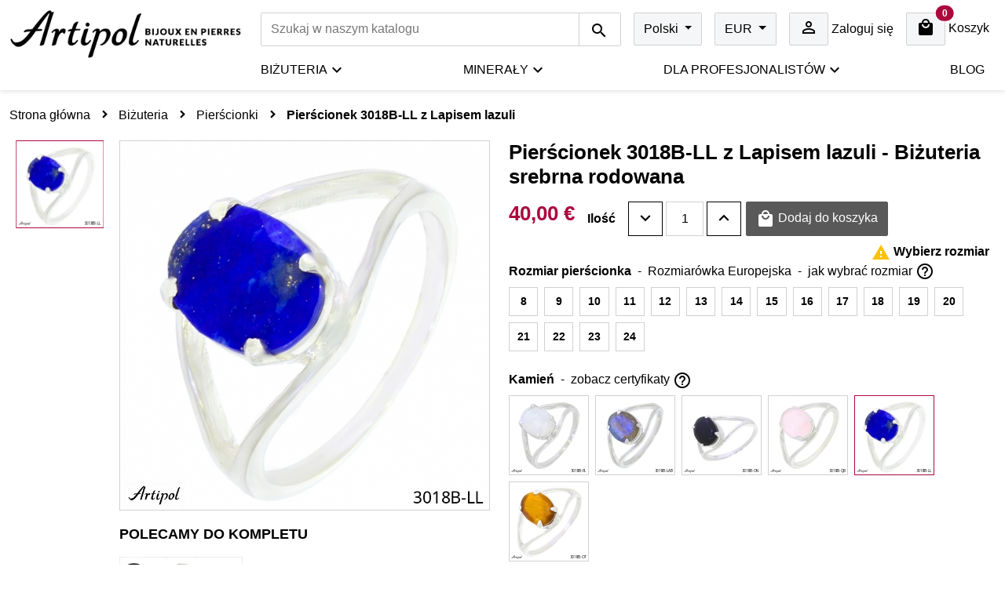

--- FILE ---
content_type: text/html; charset=utf-8
request_url: https://www.artipol.com/pl/pierscionki/696-pierscionek-3018b-ll-z-lapisem-lazuli-bizuteria-srebrna-rodowana.html
body_size: 27240
content:
<!doctype html>
<html lang="pl-PL">

<head>
    
        
  <meta charset="utf-8">


  <meta http-equiv="x-ua-compatible" content="ie=edge">



  <title>Pierścionek 3018B-LL z Lapisem lazuli - Biżuteria srebrna rodowana</title>
  
    
  
  <meta name="description" content="Niezwykle efektowny pierścionek ze srebra o wysokiej próbie 925/1000, z oszlifownym kamieniem o wymiarze 7 / 9mm. Dodatkowo srebro jest rodowane, dzięki czemu nie będzie czerniało. Średnia waga wynosi 2,4g. Ta biżuteria dostepna jest również w innych oszlifowanych kamieniach pod referencja M 01B. Artipol wykorzystuje najlepsze kamienie w najlepszej cenie.">
  <meta name="keywords" content="">
        <link rel="canonical" href="https://www.artipol.com/pl/pierscionki/696-pierscionek-3018b-ll-z-lapisem-lazuli-bizuteria-srebrna-rodowana.html">
    
          <link rel="alternate" href="https://www.artipol.com/pl/pierscionki/696-pierscionek-3018b-ll-z-lapisem-lazuli-bizuteria-srebrna-rodowana.html" hreflang="pl">
          <link rel="alternate" href="https://www.artipol.com/fr/bagues/696-bague-3018b-ll-en-lapis-lazuli-veritable-bijoux-en-argent-rhodie.html" hreflang="fr">
          <link rel="alternate" href="https://www.artipol.com/en/rings/696-ring-3018b-ll-with-real-lapis-lazuli-jewellery-in-rhodium-plated-silver.html" hreflang="en-us">
          <link rel="alternate" href="https://www.artipol.com/de/ringe/696-ring-3018b-ll-mit-echter-lapis-lazuli-schmuck-rhodium-silber.html" hreflang="de-de">
      
  
  
    <script type="application/ld+json">
  {
    "@context": "https://schema.org",
    "@type": "Organization",
    "name" : "Artipol",
    "url" : "https://www.artipol.com/pl/",
          "logo": {
        "@type": "ImageObject",
        "url":"https://www.artipol.com/img/artipol-logo-1605468667.jpg"
      }
      }
</script>

<script type="application/ld+json">
  {
    "@context": "https://schema.org",
    "@type": "WebPage",
    "isPartOf": {
      "@type": "WebSite",
      "url":  "https://www.artipol.com/pl/",
      "name": "Artipol"
    },
    "name": "Pierścionek 3018B-LL z Lapisem lazuli - Biżuteria srebrna rodowana",
    "url":  "https://www.artipol.com/pl/pierscionki/696-pierscionek-3018b-ll-z-lapisem-lazuli-bizuteria-srebrna-rodowana.html"
  }
</script>


  <script type="application/ld+json">
    {
      "@context": "https://schema.org",
      "@type": "BreadcrumbList",
      "itemListElement": [
                  {
            "@type": "ListItem",
            "position": 1,
            "name": "Strona główna",
            "item": "https://www.artipol.com/pl/"
          },                  {
            "@type": "ListItem",
            "position": 2,
            "name": "Biżuteria",
            "item": "https://www.artipol.com/pl/3-bizuteria"
          },                  {
            "@type": "ListItem",
            "position": 3,
            "name": "Pierścionki",
            "item": "https://www.artipol.com/pl/119-pierscionki"
          },                  {
            "@type": "ListItem",
            "position": 4,
            "name": "Pierścionek 3018B-LL z Lapisem lazuli",
            "item": "https://www.artipol.com/pl/pierscionki/696-pierscionek-3018b-ll-z-lapisem-lazuli-bizuteria-srebrna-rodowana.html"
          }              ]
    }
  </script>
  
  
  
  
  
    
  

  
    <meta property="og:title" content="Pierścionek 3018B-LL z Lapisem lazuli - Biżuteria srebrna rodowana" />
    <meta property="og:description" content="Niezwykle efektowny pierścionek ze srebra o wysokiej próbie 925/1000, z oszlifownym kamieniem o wymiarze 7 / 9mm. Dodatkowo srebro jest rodowane, dzięki czemu nie będzie czerniało. Średnia waga wynosi 2,4g. Ta biżuteria dostepna jest również w innych oszlifowanych kamieniach pod referencja M 01B. Artipol wykorzystuje najlepsze kamienie w najlepszej cenie." />
    <meta property="og:url" content="https://www.artipol.com/pl/pierscionki/696-pierscionek-3018b-ll-z-lapisem-lazuli-bizuteria-srebrna-rodowana.html" />
    <meta property="og:site_name" content="Artipol" />
        



  <meta name="viewport" content="width=device-width, initial-scale=1">



  <link rel="icon" type="image/vnd.microsoft.icon" href="https://www.artipol.com/img/favicon.ico?1663937978">
  <link rel="shortcut icon" type="image/x-icon" href="https://www.artipol.com/img/favicon.ico?1663937978">



    <link rel="stylesheet" href="/modules/ps_checkout/views/css/payments.css?version=7.5.0.5" type="text/css" media="all">
  <link rel="stylesheet" href="https://www.artipol.com/themes/artipol/assets/cache/theme-9cfb7d190.css" type="text/css" media="all">




    
  

  <script type="text/javascript">
        var elementRecaptcha = "<div class=\"g-recaptcha\" data-sitekey=\"6LeAi3ohAAAAAPnO6j6esSdWXLLyASeqQVYI96ZA\" data-size=\"invisible\" data-callback=\"callbackRecaptcha\"><\/div>";
        var isPsVersion17 = true;
        var pdgoogleanalytycenhancedecommercepro_ajax_link = "https:\/\/www.artipol.com\/pl\/module\/pdgoogleanalytycenhancedecommercepro\/ajax";
        var pdgoogleanalytycenhancedecommercepro_controller = "product";
        var pdgoogleanalytycenhancedecommercepro_gdr_enabled = 0;
        var pdgoogleanalytycenhancedecommercepro_secure_key = "a9e15f7d7e0fde37619cfe0ba4803faf";
        var prestashop = {"cart":{"products":[],"totals":{"total":{"type":"total","label":"Razem","amount":0,"value":"0,00\u00a0\u20ac"},"total_including_tax":{"type":"total","label":"Suma (brutto)","amount":0,"value":"0,00\u00a0\u20ac"},"total_excluding_tax":{"type":"total","label":"Suma (netto)","amount":0,"value":"0,00\u00a0\u20ac"}},"subtotals":{"products":{"type":"products","label":"Produkty","amount":0,"value":"0,00\u00a0\u20ac"},"discounts":null,"shipping":{"type":"shipping","label":"Wysy\u0142ka","amount":0,"value":""},"tax":{"type":"tax","label":"VAT (wliczony)","amount":0,"value":"0,00\u00a0\u20ac"}},"products_count":0,"summary_string":"0 sztuk","vouchers":{"allowed":0,"added":[]},"discounts":[],"minimalPurchase":0,"minimalPurchaseRequired":""},"currency":{"id":1,"name":"Euro","iso_code":"EUR","iso_code_num":"978","sign":"\u20ac"},"customer":{"lastname":null,"firstname":null,"email":null,"birthday":null,"newsletter":null,"newsletter_date_add":null,"optin":null,"website":null,"company":null,"siret":null,"ape":null,"is_logged":false,"gender":{"type":null,"name":null},"addresses":[]},"language":{"name":"Polski (Polish)","iso_code":"pl","locale":"pl-PL","language_code":"pl","is_rtl":"0","date_format_lite":"Y-m-d","date_format_full":"Y-m-d H:i:s","id":1},"page":{"title":"","canonical":"https:\/\/www.artipol.com\/pl\/pierscionki\/696-pierscionek-3018b-ll-z-lapisem-lazuli-bizuteria-srebrna-rodowana.html","meta":{"title":"Pier\u015bcionek 3018B-LL z Lapisem lazuli - Bi\u017cuteria srebrna rodowana","description":"Niezwykle efektowny pier\u015bcionek ze srebra o wysokiej pr\u00f3bie 925\/1000, z oszlifownym kamieniem o wymiarze 7 \/ 9mm. Dodatkowo srebro jest rodowane, dzi\u0119ki czemu nie b\u0119dzie czernia\u0142o. \u015arednia waga wynosi 2,4g. Ta bi\u017cuteria dostepna jest r\u00f3wnie\u017c w innych oszlifowanych kamieniach pod referencja M 01B. Artipol wykorzystuje najlepsze kamienie w najlepszej cenie.","keywords":"","robots":"index"},"page_name":"product","body_classes":{"lang-pl":true,"lang-rtl":false,"country-US":true,"currency-EUR":true,"layout-full-width":true,"page-product":true,"tax-display-disabled":true,"product-id-696":true,"product-Pier\u015bcionek 3018B-LL z Lapisem lazuli":true,"product-id-category-119":true,"product-id-manufacturer-1":true,"product-id-supplier-0":true,"product-available-for-order":true},"admin_notifications":[]},"shop":{"name":"Artipol","logo":"https:\/\/www.artipol.com\/img\/artipol-logo-1605468667.jpg","stores_icon":"https:\/\/www.artipol.com\/img\/logo_stores.png","favicon":"https:\/\/www.artipol.com\/img\/favicon.ico"},"urls":{"base_url":"https:\/\/www.artipol.com\/","current_url":"https:\/\/www.artipol.com\/pl\/pierscionki\/696-pierscionek-3018b-ll-z-lapisem-lazuli-bizuteria-srebrna-rodowana.html","shop_domain_url":"https:\/\/www.artipol.com","img_ps_url":"https:\/\/www.artipol.com\/img\/","img_cat_url":"https:\/\/www.artipol.com\/img\/c\/","img_lang_url":"https:\/\/www.artipol.com\/img\/l\/","img_prod_url":"https:\/\/www.artipol.com\/img\/p\/","img_manu_url":"https:\/\/www.artipol.com\/img\/m\/","img_sup_url":"https:\/\/www.artipol.com\/img\/su\/","img_ship_url":"https:\/\/www.artipol.com\/img\/s\/","img_store_url":"https:\/\/www.artipol.com\/img\/st\/","img_col_url":"https:\/\/www.artipol.com\/img\/co\/","img_url":"https:\/\/www.artipol.com\/themes\/artipol\/assets\/img\/","css_url":"https:\/\/www.artipol.com\/themes\/artipol\/assets\/css\/","js_url":"https:\/\/www.artipol.com\/themes\/artipol\/assets\/js\/","pic_url":"https:\/\/www.artipol.com\/upload\/","pages":{"address":"https:\/\/www.artipol.com\/pl\/adres","addresses":"https:\/\/www.artipol.com\/pl\/adresy","authentication":"https:\/\/www.artipol.com\/pl\/logowanie","cart":"https:\/\/www.artipol.com\/pl\/koszyk","category":"https:\/\/www.artipol.com\/pl\/index.php?controller=category","cms":"https:\/\/www.artipol.com\/pl\/index.php?controller=cms","contact":"https:\/\/www.artipol.com\/pl\/kontakt","discount":"https:\/\/www.artipol.com\/pl\/rabaty","guest_tracking":"https:\/\/www.artipol.com\/pl\/sledzenie-zamowien-gosci","history":"https:\/\/www.artipol.com\/pl\/historia-zamowien","identity":"https:\/\/www.artipol.com\/pl\/dane-osobiste","index":"https:\/\/www.artipol.com\/pl\/","my_account":"https:\/\/www.artipol.com\/pl\/moje-konto","order_confirmation":"https:\/\/www.artipol.com\/pl\/potwierdzenie-zamowienia","order_detail":"https:\/\/www.artipol.com\/pl\/index.php?controller=order-detail","order_follow":"https:\/\/www.artipol.com\/pl\/sledzenie-zamowienia","order":"https:\/\/www.artipol.com\/pl\/zamowienie","order_return":"https:\/\/www.artipol.com\/pl\/index.php?controller=order-return","order_slip":"https:\/\/www.artipol.com\/pl\/potwierdzenie-zwrotu","pagenotfound":"https:\/\/www.artipol.com\/pl\/nie-znaleziono-strony","password":"https:\/\/www.artipol.com\/pl\/odzyskiwanie-hasla","pdf_invoice":"https:\/\/www.artipol.com\/pl\/index.php?controller=pdf-invoice","pdf_order_return":"https:\/\/www.artipol.com\/pl\/index.php?controller=pdf-order-return","pdf_order_slip":"https:\/\/www.artipol.com\/pl\/index.php?controller=pdf-order-slip","prices_drop":"https:\/\/www.artipol.com\/pl\/promocje","product":"https:\/\/www.artipol.com\/pl\/index.php?controller=product","search":"https:\/\/www.artipol.com\/pl\/szukaj","sitemap":"https:\/\/www.artipol.com\/pl\/Mapa strony","stores":"https:\/\/www.artipol.com\/pl\/nasze-sklepy","supplier":"https:\/\/www.artipol.com\/pl\/dostawcy","register":"https:\/\/www.artipol.com\/pl\/logowanie?create_account=1","order_login":"https:\/\/www.artipol.com\/pl\/zamowienie?login=1"},"alternative_langs":{"pl":"https:\/\/www.artipol.com\/pl\/pierscionki\/696-pierscionek-3018b-ll-z-lapisem-lazuli-bizuteria-srebrna-rodowana.html","fr":"https:\/\/www.artipol.com\/fr\/bagues\/696-bague-3018b-ll-en-lapis-lazuli-veritable-bijoux-en-argent-rhodie.html","en-us":"https:\/\/www.artipol.com\/en\/rings\/696-ring-3018b-ll-with-real-lapis-lazuli-jewellery-in-rhodium-plated-silver.html","de-de":"https:\/\/www.artipol.com\/de\/ringe\/696-ring-3018b-ll-mit-echter-lapis-lazuli-schmuck-rhodium-silber.html"},"theme_assets":"\/themes\/artipol\/assets\/","actions":{"logout":"https:\/\/www.artipol.com\/pl\/?mylogout="},"no_picture_image":{"bySize":{"amazon-swatch":{"url":"https:\/\/www.artipol.com\/img\/p\/pl-default-amazon-swatch.jpg","width":72,"height":72},"small_default":{"url":"https:\/\/www.artipol.com\/img\/p\/pl-default-small_default.jpg","width":100,"height":100},"cart_default":{"url":"https:\/\/www.artipol.com\/img\/p\/pl-default-cart_default.jpg","width":125,"height":125},"home_default":{"url":"https:\/\/www.artipol.com\/img\/p\/pl-default-home_default.jpg","width":400,"height":400},"medium_default":{"url":"https:\/\/www.artipol.com\/img\/p\/pl-default-medium_default.jpg","width":470,"height":470},"large_default":{"url":"https:\/\/www.artipol.com\/img\/p\/pl-default-large_default.jpg","width":800,"height":800},"amazon-1000":{"url":"https:\/\/www.artipol.com\/img\/p\/pl-default-amazon-1000.jpg","width":1000,"height":1000},"amazon":{"url":"https:\/\/www.artipol.com\/img\/p\/pl-default-amazon.jpg","width":1500,"height":1500}},"small":{"url":"https:\/\/www.artipol.com\/img\/p\/pl-default-amazon-swatch.jpg","width":72,"height":72},"medium":{"url":"https:\/\/www.artipol.com\/img\/p\/pl-default-medium_default.jpg","width":470,"height":470},"large":{"url":"https:\/\/www.artipol.com\/img\/p\/pl-default-amazon.jpg","width":1500,"height":1500},"legend":""}},"configuration":{"display_taxes_label":false,"display_prices_tax_incl":true,"is_catalog":false,"show_prices":true,"opt_in":{"partner":false},"quantity_discount":{"type":"discount","label":"Rabat Jednostkowy"},"voucher_enabled":0,"return_enabled":1},"field_required":[],"breadcrumb":{"links":[{"title":"Strona g\u0142\u00f3wna","url":"https:\/\/www.artipol.com\/pl\/"},{"title":"Bi\u017cuteria","url":"https:\/\/www.artipol.com\/pl\/3-bizuteria"},{"title":"Pier\u015bcionki","url":"https:\/\/www.artipol.com\/pl\/119-pierscionki"},{"title":"Pier\u015bcionek 3018B-LL z Lapisem lazuli","url":"https:\/\/www.artipol.com\/pl\/pierscionki\/696-pierscionek-3018b-ll-z-lapisem-lazuli-bizuteria-srebrna-rodowana.html"}],"count":4},"link":{"protocol_link":"https:\/\/","protocol_content":"https:\/\/"},"time":1769257091,"static_token":"4a78fb1a04036e032ee82d31c7cd2211","token":"832ac93cf6ef8a4e29f259d6daef8e1d","debug":false};
        var ps_checkoutApplePayUrl = "https:\/\/www.artipol.com\/pl\/module\/ps_checkout\/applepay?token=4a78fb1a04036e032ee82d31c7cd2211";
        var ps_checkoutAutoRenderDisabled = false;
        var ps_checkoutCancelUrl = "https:\/\/www.artipol.com\/pl\/module\/ps_checkout\/cancel?token=4a78fb1a04036e032ee82d31c7cd2211";
        var ps_checkoutCardBrands = ["MASTERCARD","VISA"];
        var ps_checkoutCardFundingSourceImg = "\/modules\/ps_checkout\/views\/img\/payment-cards.png";
        var ps_checkoutCardLogos = {"AMEX":"\/modules\/ps_checkout\/views\/img\/amex.svg","CB_NATIONALE":"\/modules\/ps_checkout\/views\/img\/cb.svg","DINERS":"\/modules\/ps_checkout\/views\/img\/diners.svg","DISCOVER":"\/modules\/ps_checkout\/views\/img\/discover.svg","JCB":"\/modules\/ps_checkout\/views\/img\/jcb.svg","MAESTRO":"\/modules\/ps_checkout\/views\/img\/maestro.svg","MASTERCARD":"\/modules\/ps_checkout\/views\/img\/mastercard.svg","UNIONPAY":"\/modules\/ps_checkout\/views\/img\/unionpay.svg","VISA":"\/modules\/ps_checkout\/views\/img\/visa.svg"};
        var ps_checkoutCartProductCount = 0;
        var ps_checkoutCheckUrl = "https:\/\/www.artipol.com\/pl\/module\/ps_checkout\/check?token=4a78fb1a04036e032ee82d31c7cd2211";
        var ps_checkoutCheckoutTranslations = {"checkout.go.back.label":"Finalizacja zam\u00f3wienia (checkout)","checkout.go.back.link.title":"Wr\u00f3\u0107 do Checkout","checkout.card.payment":"P\u0142atno\u015b\u0107 kart\u0105","checkout.page.heading":"Podsumowanie zam\u00f3wienia","checkout.cart.empty":"Tw\u00f3j koszyk jest pusty.","checkout.page.subheading.card":"Karta","checkout.page.subheading.paypal":"PayPal","checkout.payment.by.card":"Wybra\u0142e\u015b opcj\u0119 p\u0142atno\u015bci kart\u0105.","checkout.payment.by.paypal":"Wybra\u0142e\u015b opcj\u0119 p\u0142atno\u015bci za pomoc\u0105 PayPal.","checkout.order.summary":"Oto kr\u00f3tkie podsumowanie twojego zam\u00f3wienia:","checkout.order.amount.total":"Ca\u0142kowita kwota twojego zam\u00f3wienia wynosi","checkout.order.included.tax":"(wraz z VAT)","checkout.order.confirm.label":"Prosimy o potwierdzenie zam\u00f3wienia przez klikni\u0119cie \u201ePotwierdzam zam\u00f3wienie\u201d.","checkout.payment.token.delete.modal.header":"Usun\u0105\u0107 t\u0119 metod\u0119 p\u0142atno\u015bci?","checkout.payment.token.delete.modal.content":"Nast\u0119puj\u0105ca metoda p\u0142atno\u015bci zostanie usuni\u0119ta z Twojego konta:","checkout.payment.token.delete.modal.confirm-button":"Usu\u0144 metod\u0119 p\u0142atno\u015bci","checkout.payment.loader.processing-request":"Prosz\u0119 czeka\u0107, przetwarzamy Twoje \u017c\u0105danie","checkout.payment.others.link.label":"Inne metody p\u0142atno\u015bci","checkout.payment.others.confirm.button.label":"Potwierdzam moje zam\u00f3wienie","checkout.form.error.label":"Podczas p\u0142atno\u015bci wyst\u0105pi\u0142 b\u0142\u0105d. Spr\u00f3buj ponownie lub skontaktuj si\u0119 z obs\u0142ug\u0105 techniczn\u0105.","loader-component.label.header":"Dzi\u0119ki za zakup!","loader-component.label.body":"Poczekaj, przetwarzamy Twoj\u0105 p\u0142atno\u015b\u0107","loader-component.label.body.longer":"To trwa d\u0142u\u017cej ni\u017c oczekiwano. Prosz\u0119 czeka\u0107\u2026","payment-method-logos.title":"100% bezpieczne p\u0142atno\u015bci","express-button.cart.separator":"lub","express-button.checkout.express-checkout":"Express Checkout","ok":"Ok","cancel":"Anuluj","paypal.hosted-fields.label.card-name":"Imi\u0119 i nazwisko w\u0142a\u015bciciela karty","paypal.hosted-fields.placeholder.card-name":"Imi\u0119 i nazwisko w\u0142a\u015bciciela karty","paypal.hosted-fields.label.card-number":"Numer karty","paypal.hosted-fields.placeholder.card-number":"Numer karty","paypal.hosted-fields.label.expiration-date":"Data wa\u017cno\u015bci","paypal.hosted-fields.placeholder.expiration-date":"MM\/YY","paypal.hosted-fields.label.cvv":"CVC","paypal.hosted-fields.placeholder.cvv":"XXX","error.paypal-sdk":"Brak PayPal Javascript SDK Instance","error.google-pay-sdk":"Brak instancji Google Pay Javascript SDK","error.apple-pay-sdk":"Brak instancji Apple Pay Javascript SDK","error.google-pay.transaction-info":"Wyst\u0105pi\u0142 b\u0142\u0105d podczas pobierania informacji o transakcji Google Pay","error.apple-pay.payment-request":"Wyst\u0105pi\u0142 b\u0142\u0105d podczas pobierania \u017c\u0105dania p\u0142atno\u015bci Apple Pay","error.paypal-sdk.contingency.cancel":"Uwierzytelnienie posiadacza karty anulowane; wybierz inn\u0105 metod\u0119 p\u0142atno\u015bci lub spr\u00f3buj ponownie.","error.paypal-sdk.contingency.error":"Wyst\u0105pi\u0142 b\u0142\u0105d podczas uwierzytelniania posiadacza karty; wybierz inn\u0105 metod\u0119 p\u0142atno\u015bci lub spr\u00f3buj ponownie.","error.paypal-sdk.contingency.failure":"Uwierzytelnienie posiadacza karty nie powiod\u0142o si\u0119; wybierz inn\u0105 metod\u0119 p\u0142atno\u015bci lub spr\u00f3buj ponownie.","error.paypal-sdk.contingency.unknown":"Nie mo\u017cna dokona\u0107 uwierzytelnienia posiadacza karty; wybierz inn\u0105 metod\u0119 p\u0142atno\u015bci lub spr\u00f3buj ponownie.","APPLE_PAY_MERCHANT_SESSION_VALIDATION_ERROR":"Nie mo\u017cemy teraz przetworzy\u0107 Twojej p\u0142atno\u015bci Apple Pay. Mo\u017ce to by\u0107 spowodowane problemem z weryfikacj\u0105 konfiguracji p\u0142atno\u015bci dla tej strony internetowej. Spr\u00f3buj ponownie p\u00f3\u017aniej lub wybierz inn\u0105 metod\u0119 p\u0142atno\u015bci.","APPROVE_APPLE_PAY_VALIDATION_ERROR":"Napotkali\u015bmy problem podczas przetwarzania p\u0142atno\u015bci Apple Pay. Sprawd\u017a szczeg\u00f3\u0142y zam\u00f3wienia i spr\u00f3buj ponownie lub u\u017cyj innej metody p\u0142atno\u015bci."};
        var ps_checkoutCheckoutUrl = "https:\/\/www.artipol.com\/pl\/zamowienie";
        var ps_checkoutConfirmUrl = "https:\/\/www.artipol.com\/pl\/potwierdzenie-zamowienia";
        var ps_checkoutCreateUrl = "https:\/\/www.artipol.com\/pl\/module\/ps_checkout\/create?token=4a78fb1a04036e032ee82d31c7cd2211";
        var ps_checkoutCustomMarks = {"google_pay":"\/modules\/ps_checkout\/views\/img\/google_pay.svg"};
        var ps_checkoutExpressCheckoutCartEnabled = false;
        var ps_checkoutExpressCheckoutOrderEnabled = false;
        var ps_checkoutExpressCheckoutProductEnabled = false;
        var ps_checkoutExpressCheckoutSelected = false;
        var ps_checkoutExpressCheckoutUrl = "https:\/\/www.artipol.com\/pl\/module\/ps_checkout\/ExpressCheckout?token=4a78fb1a04036e032ee82d31c7cd2211";
        var ps_checkoutFundingSource = "paypal";
        var ps_checkoutFundingSourcesSorted = ["blik","p24","bancontact","eps","ideal","mybank","card","paypal","paylater","google_pay"];
        var ps_checkoutGooglePayUrl = "https:\/\/www.artipol.com\/pl\/module\/ps_checkout\/googlepay?token=4a78fb1a04036e032ee82d31c7cd2211";
        var ps_checkoutHostedFieldsContingencies = "SCA_WHEN_REQUIRED";
        var ps_checkoutHostedFieldsEnabled = true;
        var ps_checkoutIconsPath = "\/modules\/ps_checkout\/views\/img\/icons\/";
        var ps_checkoutLoaderImage = "\/modules\/ps_checkout\/views\/img\/loader.svg";
        var ps_checkoutPartnerAttributionId = "PrestaShop_Cart_PSXO_PSDownload";
        var ps_checkoutPayLaterCartPageButtonEnabled = false;
        var ps_checkoutPayLaterCategoryPageBannerEnabled = false;
        var ps_checkoutPayLaterHomePageBannerEnabled = false;
        var ps_checkoutPayLaterOrderPageBannerEnabled = false;
        var ps_checkoutPayLaterOrderPageButtonEnabled = false;
        var ps_checkoutPayLaterOrderPageMessageEnabled = false;
        var ps_checkoutPayLaterProductPageBannerEnabled = false;
        var ps_checkoutPayLaterProductPageButtonEnabled = false;
        var ps_checkoutPayLaterProductPageMessageEnabled = false;
        var ps_checkoutPayPalButtonConfiguration = {"color":"black","shape":"rect","label":"pay"};
        var ps_checkoutPayPalEnvironment = "LIVE";
        var ps_checkoutPayPalOrderId = "";
        var ps_checkoutPayPalSdkConfig = {"clientId":"AXjYFXWyb4xJCErTUDiFkzL0Ulnn-bMm4fal4G-1nQXQ1ZQxp06fOuE7naKUXGkq2TZpYSiI9xXbs4eo","merchantId":"D342RSN7AKMT2","currency":"EUR","intent":"capture","commit":"false","vault":"false","integrationDate":"2024-04-01","dataPartnerAttributionId":"PrestaShop_Cart_PSXO_PSDownload","dataCspNonce":"","dataEnable3ds":"true","enableFunding":"paylater","components":"marks,funding-eligibility,googlepay"};
        var ps_checkoutPayWithTranslations = {"blik":"Zap\u0142a\u0107 z BLIK","p24":"Zap\u0142a\u0107 z Przelewy24","bancontact":"Zap\u0142a\u0107 z Bancontact","eps":"Zap\u0142a\u0107 z EPS","ideal":"Zap\u0142a\u0107 z iDEAL","mybank":"Zap\u0142a\u0107 z MyBank","card":"Zap\u0142a\u0107 z Karta - 100% bezpieczne p\u0142atno\u015bci","paypal":"Zap\u0142a\u0107 z PayPal","paylater":"P\u0142atno\u015bci ratalne z PayPal Pay Later","google_pay":"Zap\u0142a\u0107 z Google Pay"};
        var ps_checkoutPaymentMethodLogosTitleImg = "\/modules\/ps_checkout\/views\/img\/icons\/lock_checkout.svg";
        var ps_checkoutPaymentUrl = "https:\/\/www.artipol.com\/pl\/module\/ps_checkout\/payment?token=4a78fb1a04036e032ee82d31c7cd2211";
        var ps_checkoutRenderPaymentMethodLogos = true;
        var ps_checkoutValidateUrl = "https:\/\/www.artipol.com\/pl\/module\/ps_checkout\/validate?token=4a78fb1a04036e032ee82d31c7cd2211";
        var ps_checkoutVaultUrl = "https:\/\/www.artipol.com\/pl\/module\/ps_checkout\/vault?token=4a78fb1a04036e032ee82d31c7cd2211";
        var ps_checkoutVersion = "7.5.0.5";
        var psemailsubscription_subscription = "https:\/\/www.artipol.com\/pl\/module\/ps_emailsubscription\/subscription";
        var psr_icon_color = "#AD083E";
        var recaptchaContactForm = "1";
        var recaptchaDataSiteKey = "6LeAi3ohAAAAAPnO6j6esSdWXLLyASeqQVYI96ZA";
        var recaptchaLoginForm = "1";
        var recaptchaRegistrationForm = "1";
        var recaptchaType = "0";
      </script>

    <script>hideLoading = item => item.parentNode.querySelector('.loading').remove();</script>



  <script async src="https://www.googletagmanager.com/gtag/js?id=G-H44TT0NB73"></script>
<script>
  window.dataLayer = window.dataLayer || [];
  function gtag(){dataLayer.push(arguments);}
  gtag('js', new Date());
  gtag(
    'config',
    'G-H44TT0NB73',
    {
      'debug_mode':false
                      }
  );
</script>

   
<script type="text/javascript">
var unlike_text ="W przeciwieństwie do tego posta";
var like_text ="Polub ten post";
var baseAdminDir ='//';
var ybc_blog_product_category ='0';
var ybc_blog_polls_g_recaptcha = false;
</script>
 
<!-- START > PD Google Analytycs Enhanced Ecommerce trought Tag Manager > DataLayer 1.7.x Module > HEADER-->
	<script async src="https://www.googletagmanager.com/gtag/js?id=UA-47384293-2"></script>
	
	<script>
		window.dataLayer = window.dataLayer || [];
		function gtag(){dataLayer.push(arguments);}
		gtag('js', new Date());
		gtag('config', 'UA-47384293-2', {
			'send_page_view': true
				});
				gtag('config', 'G-H44TT0NB73');			 	gtag('set', {currency: 'EUR'});
		gtag('set', {country: 'US'});
			</script>
	

	
	<script>
		(function (w, d, s, l, i) {
	       	w[l] = w[l] || [];
	        w[l].push({'gtm.start': new Date().getTime(), event: 'gtm.js'});
	        var f = d.getElementsByTagName(s)[0];
	        var j = d.createElement(s), dl = l != 'dataLayer' ? '&l=' + l : '';
	        j.async = true;
	        j.src = 'https://www.googletagmanager.com/gtm.js?id=' + i + dl;
	        f.parentNode.insertBefore(j, f);
	    })(window, document, 'script', 'dataLayer', 'GTM-NP69S99');

	</script>
	

<!-- END > PD Google Analytycs Enhanced Ecommerce trought Tag Manager > DataLayer 1.7.x Module > HEADER -->



    
  
<script type="application/ld+json">
  {
    "@context": "https://schema.org/",
    "@type": "Product",
    "name": "Pierścionek 3018B-LL z Lapisem lazuli",
    "description": "Niezwykle efektowny pierścionek ze srebra o wysokiej próbie 925/1000, z oszlifownym kamieniem o wymiarze 7 / 9mm. Dodatkowo srebro jest rodowane, dzięki czemu nie będzie czerniało. Średnia waga wynosi 2,4g. Ta biżuteria dostepna jest również w innych oszlifowanych kamieniach pod referencja M 01B. Artipol wykorzystuje najlepsze kamienie w najlepszej cenie.",
    "category": "Pierścionki",
    "image" :"https://www.artipol.com/817-home_default/pierscionek-3018b-ll-z-lapisem-lazuli-bizuteria-srebrna-rodowana.jpg",    "sku": "3018B-LL",
    "mpn": "3018B-LL"
        ,
    "brand": {
      "@type": "Brand",
      "name": "Artipol"
    }
                ,"color": ""
    ,"audience": {
      "suggestedGender": "",       "suggestedMinAge": ""           }
    ,
    "offers": {
      "@type": "Offer",
      "priceCurrency": "EUR",
      "name": "Pierścionek 3018B-LL z Lapisem lazuli",
      "price": "40",
      "url": "https://www.artipol.com/pl/pierscionki/696-7048-pierscionek-3018b-ll-z-lapisem-lazuli-bizuteria-srebrna-rodowana.html",
      "priceValidUntil": "2026-02-08",
              "image": ["https://www.artipol.com/817-amazon/pierscionek-3018b-ll-z-lapisem-lazuli-bizuteria-srebrna-rodowana.jpg"],
            "sku": "3018B-LL",
      "mpn": "3018B-LL",
                              "availability": "https://schema.org/InStock",
      "seller": {
        "@type": "Organization",
        "name": "Artipol"
      }
    }
          }
</script>

  <meta property="og:type" content="product">
      <meta property="og:image" content="https://www.artipol.com/817-amazon/pierscionek-3018b-ll-z-lapisem-lazuli-bizuteria-srebrna-rodowana.jpg">
  
      <meta property="product:pretax_price:amount" content="33.333333">
    <meta property="product:pretax_price:currency" content="EUR">
    <meta property="product:price:amount" content="40">
    <meta property="product:price:currency" content="EUR">
    
</head>

<body id="product" class="lang-pl country-us currency-eur layout-full-width page-product tax-display-disabled product-id-696 product-pierscionek-3018b-ll-z-lapisem-lazuli product-id-category-119 product-id-manufacturer-1 product-id-supplier-0 product-available-for-order">

    
        <!-- Google Tag Manager (noscript) -->
<noscript><iframe src="//www.googletagmanager.com/ns.html?id=GTM-NP69S99"
height="0" width="0" style="display:none;visibility:hidden"></iframe></noscript>
<!-- End Google Tag Manager (noscript) -->

    

  <main>
      
                

    <header id="header">
        
            
  <div class="header-banner">
    
  </div>



  <nav class="header-nav">
    <div class="container-fluid">
      <div class="row">
        <div id="_desktop_logo" class="col-md-3 d-none d-md-flex align-content-center">
          <div class="logo-wrapper col-md-3 d-flex justify-content-center">
            <a href="https://www.artipol.com/pl/" class="d-inline-block">
              <img class="logo img-fluid" src="https://www.artipol.com/img/artipol-logo-1605468667.jpg" alt="Artipol" loading="lazy">
            </a>
          </div>
          
        </div>
        <div class="d-none d-md-block pt-3 pb-2 col-12 col-md-9 col-xxl-8 offset-xxl-1">
          <div class="row">
            <div class="col-12 right-nav d-flex flex-nowrap justify-content-end">
                <div id="search_widget" class="search-widgets flex-grow-1 me-2 me-xl-3 me-xxl-4" data-search-controller-url="//www.artipol.com/pl/szukaj">
  <form method="get" action="//www.artipol.com/pl/szukaj">
    <input type="hidden" name="controller" value="search">
    <div class="input-group">
      <input type="text" name="s" class="form-control"
             autocomplete="off"
             value=""
             placeholder="Szukaj w naszym katalogu"
             aria-label="Szukaj" aria-describedby="button-search"/>
      <button class="btn btn-outline-primary" type="submit" id="button-search">
        <i class="material-icons search" aria-hidden="true"></i>
      </button>
    </div>
        </form>
</div>
<div id="_desktop_language_selector" class="me-2 me-xl-3 me-xxl-4">
  <div class="language-selector-wrapper">
    <div class="btn-group language-selector dropdown js-dropdown">
      <button type="button" class="btn btn-tertiary dropdown-toggle hidden-sm-down" data-bs-toggle="dropdown" aria-expanded="false">
                <span class="expand-more">Polski</span>
      </button>
      <ul class="dropdown-menu" aria-label="Język:">
                      <li>
              <a href="https://www.artipol.com/pl/pierscionki/696-pierscionek-3018b-ll-z-lapisem-lazuli-bizuteria-srebrna-rodowana.html"
                 class="dropdown-item active"
                 data-iso-code="pl">Polski</a>
            </li>
                      <li>
              <a href="https://www.artipol.com/fr/bagues/696-bague-3018b-ll-en-lapis-lazuli-veritable-bijoux-en-argent-rhodie.html"
                 class="dropdown-item"
                 data-iso-code="fr">Français</a>
            </li>
                      <li>
              <a href="https://www.artipol.com/en/rings/696-ring-3018b-ll-with-real-lapis-lazuli-jewellery-in-rhodium-plated-silver.html"
                 class="dropdown-item"
                 data-iso-code="en">English</a>
            </li>
                      <li>
              <a href="https://www.artipol.com/de/ringe/696-ring-3018b-ll-mit-echter-lapis-lazuli-schmuck-rhodium-silber.html"
                 class="dropdown-item"
                 data-iso-code="de">Deutsch</a>
            </li>
                </ul>

      <select class="link btn btn-tertiary hidden-md-up" aria-label="Język:">
                      <option value="https://www.artipol.com/pl/pierscionki/696-pierscionek-3018b-ll-z-lapisem-lazuli-bizuteria-srebrna-rodowana.html" selected="selected"                    data-iso-code="pl">
                Polski
            </option>
                      <option value="https://www.artipol.com/fr/bagues/696-bague-3018b-ll-en-lapis-lazuli-veritable-bijoux-en-argent-rhodie.html"                    data-iso-code="fr">
                Français
            </option>
                      <option value="https://www.artipol.com/en/rings/696-ring-3018b-ll-with-real-lapis-lazuli-jewellery-in-rhodium-plated-silver.html"                    data-iso-code="en">
                English
            </option>
                      <option value="https://www.artipol.com/de/ringe/696-ring-3018b-ll-mit-echter-lapis-lazuli-schmuck-rhodium-silber.html"                    data-iso-code="de">
                Deutsch
            </option>
                </select>
    </div>
  </div>
</div>
<div id="_desktop_currency_selector" class="me-2 me-xl-3 me-xxl-4">
  <div class="btn-group currency-selector dropdown js-dropdown">
    <button type="button" class="btn btn-tertiary dropdown-toggle hidden-sm-down" data-bs-toggle="dropdown" aria-expanded="false">
      <span class="expand-more">EUR</span>
    </button>
    <ul class="dropdown-menu" aria-label="Waluta:">
                  <li>
            <a href="https://www.artipol.com/pl/pierscionki/696-pierscionek-3018b-ll-z-lapisem-lazuli-bizuteria-srebrna-rodowana.html?SubmitCurrency=1&amp;id_currency=4"
               title="Frank szwajcarski"
               class="dropdown-item"
               rel="nofollow">CHF</a>
          </li>
                  <li>
            <a href="https://www.artipol.com/pl/pierscionki/696-pierscionek-3018b-ll-z-lapisem-lazuli-bizuteria-srebrna-rodowana.html?SubmitCurrency=1&amp;id_currency=1"
               title="Euro"
               class="dropdown-item active"
               rel="nofollow">EUR</a>
          </li>
                  <li>
            <a href="https://www.artipol.com/pl/pierscionki/696-pierscionek-3018b-ll-z-lapisem-lazuli-bizuteria-srebrna-rodowana.html?SubmitCurrency=1&amp;id_currency=3"
               title="Funt szterling"
               class="dropdown-item"
               rel="nofollow">GBP</a>
          </li>
                  <li>
            <a href="https://www.artipol.com/pl/pierscionki/696-pierscionek-3018b-ll-z-lapisem-lazuli-bizuteria-srebrna-rodowana.html?SubmitCurrency=1&amp;id_currency=5"
               title="Złoty polski"
               class="dropdown-item"
               rel="nofollow">PLN</a>
          </li>
                  <li>
            <a href="https://www.artipol.com/pl/pierscionki/696-pierscionek-3018b-ll-z-lapisem-lazuli-bizuteria-srebrna-rodowana.html?SubmitCurrency=1&amp;id_currency=6"
               title="Korona szwedzka"
               class="dropdown-item"
               rel="nofollow">SEK</a>
          </li>
                  <li>
            <a href="https://www.artipol.com/pl/pierscionki/696-pierscionek-3018b-ll-z-lapisem-lazuli-bizuteria-srebrna-rodowana.html?SubmitCurrency=1&amp;id_currency=2"
               title="Dolar amerykański"
               class="dropdown-item"
               rel="nofollow">USD</a>
          </li>
            </ul>

    <select class="link hidden-md-up" aria-label="Waluta:">
                  <option value="https://www.artipol.com/pl/pierscionki/696-pierscionek-3018b-ll-z-lapisem-lazuli-bizuteria-srebrna-rodowana.html?SubmitCurrency=1&amp;id_currency=4">CHF</option>
                  <option value="https://www.artipol.com/pl/pierscionki/696-pierscionek-3018b-ll-z-lapisem-lazuli-bizuteria-srebrna-rodowana.html?SubmitCurrency=1&amp;id_currency=1" selected="selected">EUR</option>
                  <option value="https://www.artipol.com/pl/pierscionki/696-pierscionek-3018b-ll-z-lapisem-lazuli-bizuteria-srebrna-rodowana.html?SubmitCurrency=1&amp;id_currency=3">GBP</option>
                  <option value="https://www.artipol.com/pl/pierscionki/696-pierscionek-3018b-ll-z-lapisem-lazuli-bizuteria-srebrna-rodowana.html?SubmitCurrency=1&amp;id_currency=5">PLN</option>
                  <option value="https://www.artipol.com/pl/pierscionki/696-pierscionek-3018b-ll-z-lapisem-lazuli-bizuteria-srebrna-rodowana.html?SubmitCurrency=1&amp;id_currency=6">SEK</option>
                  <option value="https://www.artipol.com/pl/pierscionki/696-pierscionek-3018b-ll-z-lapisem-lazuli-bizuteria-srebrna-rodowana.html?SubmitCurrency=1&amp;id_currency=2">USD</option>
            </select>
  </div>
</div>
<div id="_desktop_user_info" class="me-2 me-xl-3 me-xxl-4">
  <div class="user-info text-nowrap">
              <a class="d-inline-block"
          href="https://www.artipol.com/pl/moje-konto"
          title="Zaloguj się do swojego konta klienta"
          rel="nofollow"
        ><span class="btn btn-tertiary"><i class="material-icons person_outline"></i></span>
          <span class="d-none d-xl-inline align-middle">Zaloguj się</span>
        </a>
        </div>
</div>
<div id="_desktop_cart" class="me-2">
  <div class="blockcart cart-preview text-nowrap inactive" data-refresh-url="//www.artipol.com/pl/module/ps_shoppingcart/ajax">
    <a rel="nofollow" href="//www.artipol.com/pl/koszyk?action=show" class="d-inline-block">
      <span class="btn btn-tertiary position-relative">
        <i class="material-icons shopping-cart">&#xE54C;</i>
        <span class="position-absolute top-0 start-100 translate-middle badge rounded-pill bg-brand-primary">
          0 <span class="visually-hidden">cart items</span>
        </span>
      </span>
      <span class="d-none d-xl-inline">Koszyk</span>
    </a>
  </div>
</div>

            </div>
          </div>
        </div>
        <div class="mobile d-flex d-md-none mt-3 mb-1">
          <div id="menu-icon" class="float-start">
            <i class="material-icons d-inline">&#xE5D2;</i>
          </div>
          <div id="_mobile_logo" class="top-logo flex-grow-1 d-flex justify-content-center me-2"></div>
          <div id="_mobile_user_info" class="me-2"></div>
          <div id="_mobile_cart" class="me-2"></div>
          <div class="clearfix"></div>
        </div>
      </div>
    </div>
  </nav>



  <div class="header-top">
    <div class="container-fluid">
      <div class="row">
        <div class="header-top-right col d-md-block col-md-9 offset-md-3 col-xxl-8 offset-xxl-4">
            

<div id="_desktop_top_menu" class="menu js-top-menu position-static d-none d-md-block w-100 mb-1">
    
          <ul class="top-menu" id="top-menu" data-depth="0">
                      <li class="category has-sub-menu" id="category-3">
                              <a class="dropdown-item"
                 href="https://www.artipol.com/pl/3-bizuteria" data-depth="0"
                                    >
                  Biżuteria
                                                                                  <span class="toggler ">
                <span data-target="#top_sub_menu_47460" data-toggle="collapse" class="navbar-toggler collapse-icons">
                  <i class="material-icons expand_more"></i>
                </span>
              </span>
                                </a>
                                  <div  class="popover sub-menu js-sub-menu collapse" id="top_sub_menu_47460">
                      
          <ul class="top-menu"  data-depth="1">
                      <li class="category has-sub-menu" id="category-4">
                              <a class="dropdown-item dropdown-submenu"
                 href="https://www.artipol.com/pl/4-bizuteria-wedlug-kamieni" data-depth="1"
                                    >
                  Biżuteria według kamieni
                                                                                  <span class="toggler d-md-none d-lg-none d-xl-none">
                <span data-target="#top_sub_menu_47827" data-toggle="collapse" class="navbar-toggler collapse-icons">
                  <i class="material-icons expand_more"></i>
                </span>
              </span>
                                </a>
                                  <div  class="collapse" id="top_sub_menu_47827">
                      
          <ul class="top-menu"  data-depth="2">
                      <li class="category has-sub-menu" id="category-5">
                              <a class="dropdown-item"
                 href="https://www.artipol.com/pl/5-bizuteria-z-bursztynem" data-depth="2"
                                    >
                  Biżuteria z Bursztynem
                                                                                  <span class="toggler d-md-none d-lg-none d-xl-none">
                <span data-target="#top_sub_menu_44364" data-toggle="collapse" class="navbar-toggler collapse-icons">
                  <i class="material-icons expand_more"></i>
                </span>
              </span>
                                </a>
                            </li>
                      <li class="category has-sub-menu" id="category-11">
                              <a class="dropdown-item"
                 href="https://www.artipol.com/pl/11-bizuteria-z-kamieniem-ksiezycowym" data-depth="2"
                                    >
                  Biżuteria z Kamieniem Księżycowym
                                                                                  <span class="toggler d-md-none d-lg-none d-xl-none">
                <span data-target="#top_sub_menu_14564" data-toggle="collapse" class="navbar-toggler collapse-icons">
                  <i class="material-icons expand_more"></i>
                </span>
              </span>
                                </a>
                            </li>
                      <li class="category has-sub-menu" id="category-17">
                              <a class="dropdown-item"
                 href="https://www.artipol.com/pl/17-bizuteria-z-labradorytem" data-depth="2"
                                    >
                  Biżuteria z Labradorytem
                                                                                  <span class="toggler d-md-none d-lg-none d-xl-none">
                <span data-target="#top_sub_menu_42381" data-toggle="collapse" class="navbar-toggler collapse-icons">
                  <i class="material-icons expand_more"></i>
                </span>
              </span>
                                </a>
                            </li>
                      <li class="category has-sub-menu" id="category-23">
                              <a class="dropdown-item"
                 href="https://www.artipol.com/pl/23-bizuteria-z-ametystem" data-depth="2"
                                    >
                  Biżuteria z Ametystem
                                                                                  <span class="toggler d-md-none d-lg-none d-xl-none">
                <span data-target="#top_sub_menu_37109" data-toggle="collapse" class="navbar-toggler collapse-icons">
                  <i class="material-icons expand_more"></i>
                </span>
              </span>
                                </a>
                            </li>
                      <li class="category has-sub-menu" id="category-29">
                              <a class="dropdown-item"
                 href="https://www.artipol.com/pl/29-bizuteria-z-czarnym-onyksem" data-depth="2"
                                    >
                  Biżuteria z Czarnym Onyksem
                                                                                  <span class="toggler d-md-none d-lg-none d-xl-none">
                <span data-target="#top_sub_menu_65965" data-toggle="collapse" class="navbar-toggler collapse-icons">
                  <i class="material-icons expand_more"></i>
                </span>
              </span>
                                </a>
                            </li>
                      <li class="category has-sub-menu" id="category-35">
                              <a class="dropdown-item"
                 href="https://www.artipol.com/pl/35-bizuteria-z-kwarcem-rozowym" data-depth="2"
                                    >
                  Biżuteria z Kwarcem Różowym
                                                                                  <span class="toggler d-md-none d-lg-none d-xl-none">
                <span data-target="#top_sub_menu_30919" data-toggle="collapse" class="navbar-toggler collapse-icons">
                  <i class="material-icons expand_more"></i>
                </span>
              </span>
                                </a>
                            </li>
                      <li class="category has-sub-menu" id="category-41">
                              <a class="dropdown-item"
                 href="https://www.artipol.com/pl/41-bizuteria-z-lapisem-lazuli" data-depth="2"
                                    >
                  Biżuteria z Lapisem Lazuli
                                                                                  <span class="toggler d-md-none d-lg-none d-xl-none">
                <span data-target="#top_sub_menu_37222" data-toggle="collapse" class="navbar-toggler collapse-icons">
                  <i class="material-icons expand_more"></i>
                </span>
              </span>
                                </a>
                            </li>
                      <li class="category has-sub-menu" id="category-47">
                              <a class="dropdown-item"
                 href="https://www.artipol.com/pl/47-bizuteria-z-tygrysim-okiem" data-depth="2"
                                    >
                  Biżuteria z Tygrysim Okiem
                                                                                  <span class="toggler d-md-none d-lg-none d-xl-none">
                <span data-target="#top_sub_menu_45155" data-toggle="collapse" class="navbar-toggler collapse-icons">
                  <i class="material-icons expand_more"></i>
                </span>
              </span>
                                </a>
                            </li>
                      <li class="category has-sub-menu" id="category-53">
                              <a class="dropdown-item"
                 href="https://www.artipol.com/pl/53-bizuteria-z-turkusem" data-depth="2"
                                    >
                  Biżuteria z Turkusem
                                                                                  <span class="toggler d-md-none d-lg-none d-xl-none">
                <span data-target="#top_sub_menu_64724" data-toggle="collapse" class="navbar-toggler collapse-icons">
                  <i class="material-icons expand_more"></i>
                </span>
              </span>
                                </a>
                            </li>
                      <li class="category has-sub-menu" id="category-59">
                              <a class="dropdown-item"
                 href="https://www.artipol.com/pl/59-bizuteria-z-jadeitem" data-depth="2"
                                    >
                  Biżuteria z Jadeitem
                                                                                  <span class="toggler d-md-none d-lg-none d-xl-none">
                <span data-target="#top_sub_menu_73896" data-toggle="collapse" class="navbar-toggler collapse-icons">
                  <i class="material-icons expand_more"></i>
                </span>
              </span>
                                </a>
                            </li>
                      <li class="category has-sub-menu" id="category-65">
                              <a class="dropdown-item"
                 href="https://www.artipol.com/pl/65-bizuteria-z-topazem-niebieskim" data-depth="2"
                                    >
                  Biżuteria z Topazem Niebieskim
                                                                                  <span class="toggler d-md-none d-lg-none d-xl-none">
                <span data-target="#top_sub_menu_68008" data-toggle="collapse" class="navbar-toggler collapse-icons">
                  <i class="material-icons expand_more"></i>
                </span>
              </span>
                                </a>
                            </li>
                      <li class="category has-sub-menu" id="category-71">
                              <a class="dropdown-item"
                 href="https://www.artipol.com/pl/71-bizuteria-z-granatem" data-depth="2"
                                    >
                  Biżuteria z Granatem
                                                                                  <span class="toggler d-md-none d-lg-none d-xl-none">
                <span data-target="#top_sub_menu_68254" data-toggle="collapse" class="navbar-toggler collapse-icons">
                  <i class="material-icons expand_more"></i>
                </span>
              </span>
                                </a>
                            </li>
                      <li class="category has-sub-menu" id="category-77">
                              <a class="dropdown-item"
                 href="https://www.artipol.com/pl/77-bizuteria-z-akwamarynem" data-depth="2"
                                    >
                  Biżuteria z Akwamarynem
                                                                                  <span class="toggler d-md-none d-lg-none d-xl-none">
                <span data-target="#top_sub_menu_56626" data-toggle="collapse" class="navbar-toggler collapse-icons">
                  <i class="material-icons expand_more"></i>
                </span>
              </span>
                                </a>
                            </li>
                      <li class="category has-sub-menu" id="category-83">
                              <a class="dropdown-item"
                 href="https://www.artipol.com/pl/83-bizuteria-ze-szmaragdem" data-depth="2"
                                    >
                  Biżuteria ze Szmaragdem
                                                                                  <span class="toggler d-md-none d-lg-none d-xl-none">
                <span data-target="#top_sub_menu_21616" data-toggle="collapse" class="navbar-toggler collapse-icons">
                  <i class="material-icons expand_more"></i>
                </span>
              </span>
                                </a>
                            </li>
                      <li class="category has-sub-menu" id="category-89">
                              <a class="dropdown-item"
                 href="https://www.artipol.com/pl/89-bizuteria-z-szafirem" data-depth="2"
                                    >
                  Biżuteria z Szafirem
                                                                                  <span class="toggler d-md-none d-lg-none d-xl-none">
                <span data-target="#top_sub_menu_15002" data-toggle="collapse" class="navbar-toggler collapse-icons">
                  <i class="material-icons expand_more"></i>
                </span>
              </span>
                                </a>
                            </li>
                      <li class="category has-sub-menu" id="category-95">
                              <a class="dropdown-item"
                 href="https://www.artipol.com/pl/95-bizuteria-z-rubinem" data-depth="2"
                                    >
                  Biżuteria z Rubinem
                                                                                  <span class="toggler d-md-none d-lg-none d-xl-none">
                <span data-target="#top_sub_menu_46659" data-toggle="collapse" class="navbar-toggler collapse-icons">
                  <i class="material-icons expand_more"></i>
                </span>
              </span>
                                </a>
                            </li>
                      <li class="category has-sub-menu" id="category-101">
                              <a class="dropdown-item"
                 href="https://www.artipol.com/pl/101-bizuteria-z-oliwinem" data-depth="2"
                                    >
                  Biżuteria z Oliwinem
                                                                                  <span class="toggler d-md-none d-lg-none d-xl-none">
                <span data-target="#top_sub_menu_75049" data-toggle="collapse" class="navbar-toggler collapse-icons">
                  <i class="material-icons expand_more"></i>
                </span>
              </span>
                                </a>
                            </li>
                      <li class="category has-sub-menu" id="category-107">
                              <a class="dropdown-item"
                 href="https://www.artipol.com/pl/107-bizuteria-vermeil" data-depth="2"
                                    >
                  Biżuteria Vermeil
                                                                                  <span class="toggler d-md-none d-lg-none d-xl-none">
                <span data-target="#top_sub_menu_52818" data-toggle="collapse" class="navbar-toggler collapse-icons">
                  <i class="material-icons expand_more"></i>
                </span>
              </span>
                                </a>
                            </li>
                </ul>
    
                  </div>
                            </li>
                      <li class="category has-sub-menu" id="category-119">
                              <a class="dropdown-item dropdown-submenu"
                 href="https://www.artipol.com/pl/119-pierscionki" data-depth="1"
                                    >
                  Pierścionki
                                                                                  <span class="toggler d-md-none d-lg-none d-xl-none">
                <span data-target="#top_sub_menu_5349" data-toggle="collapse" class="navbar-toggler collapse-icons">
                  <i class="material-icons expand_more"></i>
                </span>
              </span>
                                </a>
                                  <div  class="collapse" id="top_sub_menu_5349">
                      
          <ul class="top-menu"  data-depth="2">
                      <li class="category" id="category-120">
                              <a class="dropdown-item"
                 href="https://www.artipol.com/pl/120-pierscionki-bursztyn" data-depth="2"
                                    >
                  Pierścionki Bursztyn
                                </a>
                            </li>
                      <li class="category" id="category-121">
                              <a class="dropdown-item"
                 href="https://www.artipol.com/pl/121-pierscionki-kamien-ksiezycowy" data-depth="2"
                                    >
                  Pierścionki Kamień Księżycowy
                                </a>
                            </li>
                      <li class="category" id="category-122">
                              <a class="dropdown-item"
                 href="https://www.artipol.com/pl/122-pierscionki-labradoryt" data-depth="2"
                                    >
                  Pierścionki Labradoryt
                                </a>
                            </li>
                      <li class="category" id="category-123">
                              <a class="dropdown-item"
                 href="https://www.artipol.com/pl/123-pierscionki-ametyst" data-depth="2"
                                    >
                  Pierścionki Ametyst
                                </a>
                            </li>
                      <li class="category" id="category-124">
                              <a class="dropdown-item"
                 href="https://www.artipol.com/pl/124-pierscionki-czarny-onyks" data-depth="2"
                                    >
                  Pierścionki Czarny Onyks
                                </a>
                            </li>
                      <li class="category" id="category-125">
                              <a class="dropdown-item"
                 href="https://www.artipol.com/pl/125-pierscionki-kwarc-rozowy" data-depth="2"
                                    >
                  Pierścionki Kwarc Różowy
                                </a>
                            </li>
                      <li class="category" id="category-126">
                              <a class="dropdown-item"
                 href="https://www.artipol.com/pl/126-pierscionki-lapis-lazuli" data-depth="2"
                                    >
                  Pierścionki Lapis Lazuli
                                </a>
                            </li>
                      <li class="category" id="category-127">
                              <a class="dropdown-item"
                 href="https://www.artipol.com/pl/127-pierscionki-tygrysie-oko" data-depth="2"
                                    >
                  Pierścionki Tygrysie Oko
                                </a>
                            </li>
                      <li class="category" id="category-128">
                              <a class="dropdown-item"
                 href="https://www.artipol.com/pl/128-pierscionki-turkus" data-depth="2"
                                    >
                  Pierścionki Turkus
                                </a>
                            </li>
                      <li class="category" id="category-129">
                              <a class="dropdown-item"
                 href="https://www.artipol.com/pl/129-pierscionki-jadeit" data-depth="2"
                                    >
                  Pierścionki Jadeit
                                </a>
                            </li>
                      <li class="category" id="category-130">
                              <a class="dropdown-item"
                 href="https://www.artipol.com/pl/130-pierscionki-topaz-niebieski" data-depth="2"
                                    >
                  Pierścionki Topaz Niebieski
                                </a>
                            </li>
                      <li class="category" id="category-131">
                              <a class="dropdown-item"
                 href="https://www.artipol.com/pl/131-pierscionki-granat" data-depth="2"
                                    >
                  Pierścionki Granat
                                </a>
                            </li>
                      <li class="category" id="category-132">
                              <a class="dropdown-item"
                 href="https://www.artipol.com/pl/132-pierscionki-akwamaryn" data-depth="2"
                                    >
                  Pierścionki Akwamaryn
                                </a>
                            </li>
                      <li class="category" id="category-133">
                              <a class="dropdown-item"
                 href="https://www.artipol.com/pl/133-pierscionki-szmaragd" data-depth="2"
                                    >
                  Pierścionki Szmaragd
                                </a>
                            </li>
                      <li class="category" id="category-134">
                              <a class="dropdown-item"
                 href="https://www.artipol.com/pl/134-pierscionki-szafir" data-depth="2"
                                    >
                  Pierścionki Szafir
                                </a>
                            </li>
                      <li class="category" id="category-135">
                              <a class="dropdown-item"
                 href="https://www.artipol.com/pl/135-pierscionki-rubin" data-depth="2"
                                    >
                  Pierścionki Rubin
                                </a>
                            </li>
                      <li class="category" id="category-136">
                              <a class="dropdown-item"
                 href="https://www.artipol.com/pl/136-pierscionki-oliwin" data-depth="2"
                                    >
                  Pierścionki Oliwin
                                </a>
                            </li>
                      <li class="category" id="category-137">
                              <a class="dropdown-item"
                 href="https://www.artipol.com/pl/137-pierscionki-vermeil" data-depth="2"
                                    >
                  Pierścionki Vermeil
                                </a>
                            </li>
                </ul>
    
                  </div>
                            </li>
                      <li class="category has-sub-menu" id="category-139">
                              <a class="dropdown-item dropdown-submenu"
                 href="https://www.artipol.com/pl/139-kolczyki" data-depth="1"
                                    >
                  Kolczyki
                                                                                  <span class="toggler d-md-none d-lg-none d-xl-none">
                <span data-target="#top_sub_menu_57760" data-toggle="collapse" class="navbar-toggler collapse-icons">
                  <i class="material-icons expand_more"></i>
                </span>
              </span>
                                </a>
                                  <div  class="collapse" id="top_sub_menu_57760">
                      
          <ul class="top-menu"  data-depth="2">
                      <li class="category" id="category-140">
                              <a class="dropdown-item"
                 href="https://www.artipol.com/pl/140-kolczyki-bursztyn" data-depth="2"
                                    >
                  Kolczyki Bursztyn
                                </a>
                            </li>
                      <li class="category" id="category-141">
                              <a class="dropdown-item"
                 href="https://www.artipol.com/pl/141-kolczyki-kamien-ksiezycowy" data-depth="2"
                                    >
                  Kolczyki Kamień Księżycowy
                                </a>
                            </li>
                      <li class="category" id="category-142">
                              <a class="dropdown-item"
                 href="https://www.artipol.com/pl/142-kolczyki-labradoryt" data-depth="2"
                                    >
                  Kolczyki Labradoryt
                                </a>
                            </li>
                      <li class="category" id="category-143">
                              <a class="dropdown-item"
                 href="https://www.artipol.com/pl/143-kolczyki-ametyst" data-depth="2"
                                    >
                  Kolczyki Ametyst
                                </a>
                            </li>
                      <li class="category" id="category-144">
                              <a class="dropdown-item"
                 href="https://www.artipol.com/pl/144-kolczyki-czarny-onyks" data-depth="2"
                                    >
                  Kolczyki Czarny Onyks
                                </a>
                            </li>
                      <li class="category" id="category-145">
                              <a class="dropdown-item"
                 href="https://www.artipol.com/pl/145-kolczyki-kwarc-rozowy" data-depth="2"
                                    >
                  Kolczyki Kwarc Różowy
                                </a>
                            </li>
                      <li class="category" id="category-146">
                              <a class="dropdown-item"
                 href="https://www.artipol.com/pl/146-kolczyki-lapis-lazuli" data-depth="2"
                                    >
                  Kolczyki Lapis Lazuli
                                </a>
                            </li>
                      <li class="category" id="category-147">
                              <a class="dropdown-item"
                 href="https://www.artipol.com/pl/147-kolczyki-tygrysie-oko" data-depth="2"
                                    >
                  Kolczyki Tygrysie Oko
                                </a>
                            </li>
                      <li class="category" id="category-148">
                              <a class="dropdown-item"
                 href="https://www.artipol.com/pl/148-kolczyki-turkus" data-depth="2"
                                    >
                  Kolczyki Turkus
                                </a>
                            </li>
                      <li class="category" id="category-149">
                              <a class="dropdown-item"
                 href="https://www.artipol.com/pl/149-kolczyki-jadeit" data-depth="2"
                                    >
                  Kolczyki Jadeit
                                </a>
                            </li>
                      <li class="category" id="category-150">
                              <a class="dropdown-item"
                 href="https://www.artipol.com/pl/150-kolczyki-topaz-niebieski" data-depth="2"
                                    >
                  Kolczyki Topaz Niebieski
                                </a>
                            </li>
                      <li class="category" id="category-151">
                              <a class="dropdown-item"
                 href="https://www.artipol.com/pl/151-kolczyki-granat" data-depth="2"
                                    >
                  Kolczyki Granat
                                </a>
                            </li>
                      <li class="category" id="category-152">
                              <a class="dropdown-item"
                 href="https://www.artipol.com/pl/152-kolczyki-akwamaryn" data-depth="2"
                                    >
                  Kolczyki Akwamaryn
                                </a>
                            </li>
                      <li class="category" id="category-153">
                              <a class="dropdown-item"
                 href="https://www.artipol.com/pl/153-kolczyki-szmaragd" data-depth="2"
                                    >
                  Kolczyki Szmaragd
                                </a>
                            </li>
                      <li class="category" id="category-154">
                              <a class="dropdown-item"
                 href="https://www.artipol.com/pl/154-kolczyki-szafir" data-depth="2"
                                    >
                  Kolczyki Szafir
                                </a>
                            </li>
                      <li class="category" id="category-155">
                              <a class="dropdown-item"
                 href="https://www.artipol.com/pl/155-kolczyki-rubin" data-depth="2"
                                    >
                  Kolczyki Rubin
                                </a>
                            </li>
                      <li class="category" id="category-156">
                              <a class="dropdown-item"
                 href="https://www.artipol.com/pl/156-kolczyki-oliwin" data-depth="2"
                                    >
                  Kolczyki Oliwin
                                </a>
                            </li>
                      <li class="category" id="category-157">
                              <a class="dropdown-item"
                 href="https://www.artipol.com/pl/157-kolczyki-vermeil" data-depth="2"
                                    >
                  Kolczyki Vermeil
                                </a>
                            </li>
                </ul>
    
                  </div>
                            </li>
                      <li class="category has-sub-menu" id="category-159">
                              <a class="dropdown-item dropdown-submenu"
                 href="https://www.artipol.com/pl/159-wisiorki" data-depth="1"
                                    >
                  Wisiorki
                                                                                  <span class="toggler d-md-none d-lg-none d-xl-none">
                <span data-target="#top_sub_menu_32937" data-toggle="collapse" class="navbar-toggler collapse-icons">
                  <i class="material-icons expand_more"></i>
                </span>
              </span>
                                </a>
                                  <div  class="collapse" id="top_sub_menu_32937">
                      
          <ul class="top-menu"  data-depth="2">
                      <li class="category" id="category-160">
                              <a class="dropdown-item"
                 href="https://www.artipol.com/pl/160-wisiorki-bursztyn" data-depth="2"
                                    >
                  Wisiorki Bursztyn
                                </a>
                            </li>
                      <li class="category" id="category-161">
                              <a class="dropdown-item"
                 href="https://www.artipol.com/pl/161-wisiorki-kamien-ksiezycowy" data-depth="2"
                                    >
                  Wisiorki Kamień Księżycowy
                                </a>
                            </li>
                      <li class="category" id="category-162">
                              <a class="dropdown-item"
                 href="https://www.artipol.com/pl/162-wisiorki-labradoryt" data-depth="2"
                                    >
                  Wisiorki Labradoryt
                                </a>
                            </li>
                      <li class="category" id="category-163">
                              <a class="dropdown-item"
                 href="https://www.artipol.com/pl/163-wisiorki-ametyst" data-depth="2"
                                    >
                  Wisiorki Ametyst
                                </a>
                            </li>
                      <li class="category" id="category-164">
                              <a class="dropdown-item"
                 href="https://www.artipol.com/pl/164-wisiorki-czarny-onyks" data-depth="2"
                                    >
                  Wisiorki Czarny Onyks
                                </a>
                            </li>
                      <li class="category" id="category-165">
                              <a class="dropdown-item"
                 href="https://www.artipol.com/pl/165-wisiorki-kwarc-rozowy" data-depth="2"
                                    >
                  Wisiorki Kwarc Różowy
                                </a>
                            </li>
                      <li class="category" id="category-166">
                              <a class="dropdown-item"
                 href="https://www.artipol.com/pl/166-wisiorki-lapis-lazuli" data-depth="2"
                                    >
                  Wisiorki Lapis Lazuli
                                </a>
                            </li>
                      <li class="category" id="category-167">
                              <a class="dropdown-item"
                 href="https://www.artipol.com/pl/167-wisiorki-tygrysie-oko" data-depth="2"
                                    >
                  Wisiorki Tygrysie Oko
                                </a>
                            </li>
                      <li class="category" id="category-168">
                              <a class="dropdown-item"
                 href="https://www.artipol.com/pl/168-wisiorki-turkus" data-depth="2"
                                    >
                  Wisiorki Turkus
                                </a>
                            </li>
                      <li class="category" id="category-169">
                              <a class="dropdown-item"
                 href="https://www.artipol.com/pl/169-wisiorki-jadeit" data-depth="2"
                                    >
                  Wisiorki Jadeit
                                </a>
                            </li>
                      <li class="category" id="category-170">
                              <a class="dropdown-item"
                 href="https://www.artipol.com/pl/170-wisiorki-topaz-niebieski" data-depth="2"
                                    >
                  Wisiorki Topaz Niebieski
                                </a>
                            </li>
                      <li class="category" id="category-171">
                              <a class="dropdown-item"
                 href="https://www.artipol.com/pl/171-wisiorki-granat" data-depth="2"
                                    >
                  Wisiorki Granat
                                </a>
                            </li>
                      <li class="category" id="category-172">
                              <a class="dropdown-item"
                 href="https://www.artipol.com/pl/172-wisiorki-akwamaryn" data-depth="2"
                                    >
                  Wisiorki Akwamaryn
                                </a>
                            </li>
                      <li class="category" id="category-173">
                              <a class="dropdown-item"
                 href="https://www.artipol.com/pl/173-wisiorki-szmaragd" data-depth="2"
                                    >
                  Wisiorki Szmaragd
                                </a>
                            </li>
                      <li class="category" id="category-174">
                              <a class="dropdown-item"
                 href="https://www.artipol.com/pl/174-wisiorki-szafir" data-depth="2"
                                    >
                  Wisiorki Szafir
                                </a>
                            </li>
                      <li class="category" id="category-175">
                              <a class="dropdown-item"
                 href="https://www.artipol.com/pl/175-wisiorki-rubin" data-depth="2"
                                    >
                  Wisiorki Rubin
                                </a>
                            </li>
                      <li class="category" id="category-176">
                              <a class="dropdown-item"
                 href="https://www.artipol.com/pl/176-wisiorki-oliwin" data-depth="2"
                                    >
                  Wisiorki Oliwin
                                </a>
                            </li>
                      <li class="category" id="category-177">
                              <a class="dropdown-item"
                 href="https://www.artipol.com/pl/177-wisiorki-vermeil" data-depth="2"
                                    >
                  Wisiorki Vermeil
                                </a>
                            </li>
                      <li class="category" id="category-219">
                              <a class="dropdown-item"
                 href="https://www.artipol.com/pl/219-lancuszki" data-depth="2"
                                    >
                  Łańcuszki
                                </a>
                            </li>
                </ul>
    
                  </div>
                            </li>
                      <li class="category has-sub-menu" id="category-199">
                              <a class="dropdown-item dropdown-submenu"
                 href="https://www.artipol.com/pl/199-bransoletki" data-depth="1"
                                    >
                  Bransoletki
                                                                                  <span class="toggler d-md-none d-lg-none d-xl-none">
                <span data-target="#top_sub_menu_38194" data-toggle="collapse" class="navbar-toggler collapse-icons">
                  <i class="material-icons expand_more"></i>
                </span>
              </span>
                                </a>
                                  <div  class="collapse" id="top_sub_menu_38194">
                      
          <ul class="top-menu"  data-depth="2">
                      <li class="category" id="category-200">
                              <a class="dropdown-item"
                 href="https://www.artipol.com/pl/200-bransoletki-bursztyn" data-depth="2"
                                    >
                  Bransoletki Bursztyn
                                </a>
                            </li>
                      <li class="category" id="category-201">
                              <a class="dropdown-item"
                 href="https://www.artipol.com/pl/201-bransoletki-kamien-ksiezycowy" data-depth="2"
                                    >
                  Bransoletki Kamień Księżycowy
                                </a>
                            </li>
                      <li class="category" id="category-202">
                              <a class="dropdown-item"
                 href="https://www.artipol.com/pl/202-bransoletki-labradoryt" data-depth="2"
                                    >
                  Bransoletki Labradoryt
                                </a>
                            </li>
                      <li class="category" id="category-203">
                              <a class="dropdown-item"
                 href="https://www.artipol.com/pl/203-bransoletki-ametyst" data-depth="2"
                                    >
                  Bransoletki Ametyst
                                </a>
                            </li>
                      <li class="category" id="category-204">
                              <a class="dropdown-item"
                 href="https://www.artipol.com/pl/204-bransoletki-czarny-onyks" data-depth="2"
                                    >
                  Bransoletki Czarny Onyks
                                </a>
                            </li>
                      <li class="category" id="category-205">
                              <a class="dropdown-item"
                 href="https://www.artipol.com/pl/205-bransoletki-kwarc-rozowy" data-depth="2"
                                    >
                  Bransoletki Kwarc Różowy
                                </a>
                            </li>
                      <li class="category" id="category-206">
                              <a class="dropdown-item"
                 href="https://www.artipol.com/pl/206-bransoletki-lapis-lazuli" data-depth="2"
                                    >
                  Bransoletki Lapis Lazuli
                                </a>
                            </li>
                      <li class="category" id="category-207">
                              <a class="dropdown-item"
                 href="https://www.artipol.com/pl/207-bransoletki-tygrysie-oko" data-depth="2"
                                    >
                  Bransoletki Tygrysie Oko
                                </a>
                            </li>
                      <li class="category" id="category-208">
                              <a class="dropdown-item"
                 href="https://www.artipol.com/pl/208-bransoletki-turkus" data-depth="2"
                                    >
                  Bransoletki Turkus
                                </a>
                            </li>
                      <li class="category" id="category-209">
                              <a class="dropdown-item"
                 href="https://www.artipol.com/pl/209-bransoletki-jadeit" data-depth="2"
                                    >
                  Bransoletki Jadeit
                                </a>
                            </li>
                      <li class="category" id="category-210">
                              <a class="dropdown-item"
                 href="https://www.artipol.com/pl/210-bransoletki-topaz-niebieski" data-depth="2"
                                    >
                  Bransoletki Topaz Niebieski
                                </a>
                            </li>
                      <li class="category" id="category-211">
                              <a class="dropdown-item"
                 href="https://www.artipol.com/pl/211-bransoletki-granat" data-depth="2"
                                    >
                  Bransoletki Granat
                                </a>
                            </li>
                      <li class="category" id="category-212">
                              <a class="dropdown-item"
                 href="https://www.artipol.com/pl/212-bransoletki-akwamaryn" data-depth="2"
                                    >
                  Bransoletki Akwamaryn
                                </a>
                            </li>
                      <li class="category" id="category-213">
                              <a class="dropdown-item"
                 href="https://www.artipol.com/pl/213-bransoletki-szmaragd" data-depth="2"
                                    >
                  Bransoletki Szmaragd
                                </a>
                            </li>
                      <li class="category" id="category-214">
                              <a class="dropdown-item"
                 href="https://www.artipol.com/pl/214-bransoletki-szafir" data-depth="2"
                                    >
                  Bransoletki Szafir
                                </a>
                            </li>
                      <li class="category" id="category-215">
                              <a class="dropdown-item"
                 href="https://www.artipol.com/pl/215-bransoletki-rubin" data-depth="2"
                                    >
                  Bransoletki Rubin
                                </a>
                            </li>
                      <li class="category" id="category-216">
                              <a class="dropdown-item"
                 href="https://www.artipol.com/pl/216-bransoletki-oliwin" data-depth="2"
                                    >
                  Bransoletki Oliwin
                                </a>
                            </li>
                      <li class="category" id="category-217">
                              <a class="dropdown-item"
                 href="https://www.artipol.com/pl/217-bransoletki-vermeil" data-depth="2"
                                    >
                  Bransoletki Vermeil
                                </a>
                            </li>
                </ul>
    
                  </div>
                            </li>
                      <li class="category has-sub-menu" id="category-179">
                              <a class="dropdown-item dropdown-submenu"
                 href="https://www.artipol.com/pl/179-naszyjniki" data-depth="1"
                                    >
                  Naszyjniki
                                                                                  <span class="toggler d-md-none d-lg-none d-xl-none">
                <span data-target="#top_sub_menu_14019" data-toggle="collapse" class="navbar-toggler collapse-icons">
                  <i class="material-icons expand_more"></i>
                </span>
              </span>
                                </a>
                                  <div  class="collapse" id="top_sub_menu_14019">
                      
          <ul class="top-menu"  data-depth="2">
                      <li class="category" id="category-180">
                              <a class="dropdown-item"
                 href="https://www.artipol.com/pl/180-naszyjniki-bursztyn" data-depth="2"
                                    >
                  Naszyjniki Bursztyn
                                </a>
                            </li>
                      <li class="category" id="category-181">
                              <a class="dropdown-item"
                 href="https://www.artipol.com/pl/181-naszyjniki-kamien-ksiezycowy" data-depth="2"
                                    >
                  Naszyjniki Kamień Księżycowy
                                </a>
                            </li>
                      <li class="category" id="category-182">
                              <a class="dropdown-item"
                 href="https://www.artipol.com/pl/182-naszyjniki-labradoryt" data-depth="2"
                                    >
                  Naszyjniki Labradoryt
                                </a>
                            </li>
                      <li class="category" id="category-183">
                              <a class="dropdown-item"
                 href="https://www.artipol.com/pl/183-naszyjniki-ametyst" data-depth="2"
                                    >
                  Naszyjniki Ametyst
                                </a>
                            </li>
                      <li class="category" id="category-184">
                              <a class="dropdown-item"
                 href="https://www.artipol.com/pl/184-naszyjniki-czarny-onyks" data-depth="2"
                                    >
                  Naszyjniki Czarny Onyks
                                </a>
                            </li>
                      <li class="category" id="category-185">
                              <a class="dropdown-item"
                 href="https://www.artipol.com/pl/185-naszyjniki-kwarc-rozowy" data-depth="2"
                                    >
                  Naszyjniki Kwarc Różowy
                                </a>
                            </li>
                      <li class="category" id="category-186">
                              <a class="dropdown-item"
                 href="https://www.artipol.com/pl/186-naszyjniki-lapis-lazuli" data-depth="2"
                                    >
                  Naszyjniki Lapis Lazuli
                                </a>
                            </li>
                      <li class="category" id="category-187">
                              <a class="dropdown-item"
                 href="https://www.artipol.com/pl/187-naszyjniki-tygrysie-oko" data-depth="2"
                                    >
                  Naszyjniki Tygrysie Oko
                                </a>
                            </li>
                      <li class="category" id="category-188">
                              <a class="dropdown-item"
                 href="https://www.artipol.com/pl/188-naszyjniki-turkus" data-depth="2"
                                    >
                  Naszyjniki Turkus
                                </a>
                            </li>
                      <li class="category" id="category-189">
                              <a class="dropdown-item"
                 href="https://www.artipol.com/pl/189-naszyjniki-jadeit" data-depth="2"
                                    >
                  Naszyjniki Jadeit
                                </a>
                            </li>
                      <li class="category" id="category-190">
                              <a class="dropdown-item"
                 href="https://www.artipol.com/pl/190-naszyjniki-topaz-niebieski" data-depth="2"
                                    >
                  Naszyjniki Topaz Niebieski
                                </a>
                            </li>
                      <li class="category" id="category-191">
                              <a class="dropdown-item"
                 href="https://www.artipol.com/pl/191-naszyjniki-granat" data-depth="2"
                                    >
                  Naszyjniki Granat
                                </a>
                            </li>
                      <li class="category" id="category-192">
                              <a class="dropdown-item"
                 href="https://www.artipol.com/pl/192-naszyjniki-akwamaryn" data-depth="2"
                                    >
                  Naszyjniki Akwamaryn
                                </a>
                            </li>
                      <li class="category" id="category-193">
                              <a class="dropdown-item"
                 href="https://www.artipol.com/pl/193-naszyjniki-szmaragd" data-depth="2"
                                    >
                  Naszyjniki Szmaragd
                                </a>
                            </li>
                      <li class="category" id="category-194">
                              <a class="dropdown-item"
                 href="https://www.artipol.com/pl/194-naszyjniki-szafir" data-depth="2"
                                    >
                  Naszyjniki Szafir
                                </a>
                            </li>
                      <li class="category" id="category-195">
                              <a class="dropdown-item"
                 href="https://www.artipol.com/pl/195-naszyjniki-rubin" data-depth="2"
                                    >
                  Naszyjniki Rubin
                                </a>
                            </li>
                      <li class="category" id="category-196">
                              <a class="dropdown-item"
                 href="https://www.artipol.com/pl/196-naszyjniki-oliwin" data-depth="2"
                                    >
                  Naszyjniki Oliwin
                                </a>
                            </li>
                      <li class="category" id="category-197">
                              <a class="dropdown-item"
                 href="https://www.artipol.com/pl/197-naszyjniki-vermeil" data-depth="2"
                                    >
                  Naszyjniki Vermeil
                                </a>
                            </li>
                </ul>
    
                  </div>
                            </li>
                </ul>
    
                  </div>
                            </li>
                      <li class="cms-category has-sub-menu" id="cms-category-3">
                              <a class="dropdown-item"
                 href="https://www.artipol.com/pl/content/category/3-mineraly" data-depth="0"
                                    >
                  Minerały
                                                                                  <span class="toggler ">
                <span data-target="#top_sub_menu_70085" data-toggle="collapse" class="navbar-toggler collapse-icons">
                  <i class="material-icons expand_more"></i>
                </span>
              </span>
                                </a>
                                  <div  class="popover sub-menu js-sub-menu collapse" id="top_sub_menu_70085">
                      
          <ul class="top-menu"  data-depth="1">
                      <li class="cms-page" id="cms-page-11">
                              <a class="dropdown-item dropdown-submenu"
                 href="https://www.artipol.com/pl/content/11-bursztyn" data-depth="1"
                                    >
                  Bursztyn
                                </a>
                            </li>
                      <li class="cms-page" id="cms-page-12">
                              <a class="dropdown-item dropdown-submenu"
                 href="https://www.artipol.com/pl/content/12-kamien-ksiezycowy" data-depth="1"
                                    >
                  Kamień Księżycowy
                                </a>
                            </li>
                      <li class="cms-page" id="cms-page-13">
                              <a class="dropdown-item dropdown-submenu"
                 href="https://www.artipol.com/pl/content/13-labradoryt" data-depth="1"
                                    >
                  Labradoryt
                                </a>
                            </li>
                      <li class="cms-page" id="cms-page-14">
                              <a class="dropdown-item dropdown-submenu"
                 href="https://www.artipol.com/pl/content/14-ametyst" data-depth="1"
                                    >
                  Ametyst
                                </a>
                            </li>
                      <li class="cms-page" id="cms-page-15">
                              <a class="dropdown-item dropdown-submenu"
                 href="https://www.artipol.com/pl/content/15-czarny-onyks" data-depth="1"
                                    >
                  Czarny Onyks
                                </a>
                            </li>
                      <li class="cms-page" id="cms-page-16">
                              <a class="dropdown-item dropdown-submenu"
                 href="https://www.artipol.com/pl/content/16-kwarc-rozowy" data-depth="1"
                                    >
                  Kwarc Różowy
                                </a>
                            </li>
                      <li class="cms-page" id="cms-page-17">
                              <a class="dropdown-item dropdown-submenu"
                 href="https://www.artipol.com/pl/content/17-lapis-lazuli" data-depth="1"
                                    >
                  Lapis lazuli
                                </a>
                            </li>
                      <li class="cms-page" id="cms-page-18">
                              <a class="dropdown-item dropdown-submenu"
                 href="https://www.artipol.com/pl/content/18-tygrysie-oko" data-depth="1"
                                    >
                  Tygrysie Oko
                                </a>
                            </li>
                      <li class="cms-page" id="cms-page-19">
                              <a class="dropdown-item dropdown-submenu"
                 href="https://www.artipol.com/pl/content/19-turkus" data-depth="1"
                                    >
                  Turkus
                                </a>
                            </li>
                      <li class="cms-page" id="cms-page-20">
                              <a class="dropdown-item dropdown-submenu"
                 href="https://www.artipol.com/pl/content/20-jadeit" data-depth="1"
                                    >
                  Jadeit
                                </a>
                            </li>
                      <li class="cms-page" id="cms-page-21">
                              <a class="dropdown-item dropdown-submenu"
                 href="https://www.artipol.com/pl/content/21-topaz-niebieski" data-depth="1"
                                    >
                  Topaz Niebieski
                                </a>
                            </li>
                      <li class="cms-page" id="cms-page-22">
                              <a class="dropdown-item dropdown-submenu"
                 href="https://www.artipol.com/pl/content/22-granat" data-depth="1"
                                    >
                  Granat
                                </a>
                            </li>
                      <li class="cms-page" id="cms-page-23">
                              <a class="dropdown-item dropdown-submenu"
                 href="https://www.artipol.com/pl/content/23-akwamaryn" data-depth="1"
                                    >
                  Akwamaryn
                                </a>
                            </li>
                      <li class="cms-page" id="cms-page-24">
                              <a class="dropdown-item dropdown-submenu"
                 href="https://www.artipol.com/pl/content/24-szmaragd" data-depth="1"
                                    >
                  Szmaragd
                                </a>
                            </li>
                      <li class="cms-page" id="cms-page-25">
                              <a class="dropdown-item dropdown-submenu"
                 href="https://www.artipol.com/pl/content/25-szafir" data-depth="1"
                                    >
                  Szafir
                                </a>
                            </li>
                      <li class="cms-page" id="cms-page-26">
                              <a class="dropdown-item dropdown-submenu"
                 href="https://www.artipol.com/pl/content/26-rubin" data-depth="1"
                                    >
                  Rubin
                                </a>
                            </li>
                      <li class="cms-page" id="cms-page-27">
                              <a class="dropdown-item dropdown-submenu"
                 href="https://www.artipol.com/pl/content/27-oliwin" data-depth="1"
                                    >
                  Oliwin
                                </a>
                            </li>
                </ul>
    
                  </div>
                            </li>
                      <li class="cms-category has-sub-menu" id="cms-category-2">
                              <a class="dropdown-item"
                 href="https://www.artipol.com/pl/content/category/2-dla-profesjonalistow" data-depth="0"
                                    >
                  Dla profesjonalistów
                                                                                  <span class="toggler ">
                <span data-target="#top_sub_menu_66734" data-toggle="collapse" class="navbar-toggler collapse-icons">
                  <i class="material-icons expand_more"></i>
                </span>
              </span>
                                </a>
                                  <div  class="popover sub-menu js-sub-menu collapse" id="top_sub_menu_66734">
                      
          <ul class="top-menu"  data-depth="1">
                      <li class="cms-page" id="cms-page-7">
                              <a class="dropdown-item dropdown-submenu"
                 href="https://www.artipol.com/pl/content/7-sprzedaz-hurtowa-bizuterii-srebrnej" data-depth="1"
                                    >
                  Sprzedaż hurtowa biżuterii
                                </a>
                            </li>
                      <li class="cms-page" id="cms-page-6">
                              <a class="dropdown-item dropdown-submenu"
                 href="https://www.artipol.com/pl/content/6-zaloz-konto-profesjonalne" data-depth="1"
                                    >
                  Utwórz konto profesjonalne
                                </a>
                            </li>
                      <li class="cms-page" id="cms-page-47">
                              <a class="dropdown-item dropdown-submenu"
                 href="https://www.artipol.com/pl/content/47-zloz-zamowienie-hurtowe" data-depth="1"
                                    >
                  Złóż zamówienie hurtowe
                                </a>
                            </li>
                      <li class="cms-page" id="cms-page-8">
                              <a class="dropdown-item dropdown-submenu"
                 href="https://www.artipol.com/pl/content/8-sprzedaz-bizuterii-vermeil" data-depth="1"
                                    >
                  Sprzedaż biżuterii vermeil
                                </a>
                            </li>
                      <li class="cms-page" id="cms-page-9">
                              <a class="dropdown-item dropdown-submenu"
                 href="https://www.artipol.com/pl/content/9-hurtowy-zakup-bizuterii" data-depth="1"
                                    >
                  Hurtowy zakup biżuterii
                                </a>
                            </li>
                      <li class="cms-page" id="cms-page-28">
                              <a class="dropdown-item dropdown-submenu"
                 href="https://www.artipol.com/pl/content/28-hurtowy-dostawca-bizuterii-artipol-zapewnia-" data-depth="1"
                                    >
                  Hurtowy dostawca biżuterii
                                </a>
                            </li>
                      <li class="cms-page" id="cms-page-29">
                              <a class="dropdown-item dropdown-submenu"
                 href="https://www.artipol.com/pl/content/29-cena-bizuterii-srebrnej-z-kamieniami-naturalnymi" data-depth="1"
                                    >
                  Cena biżuterii srebrnej
                                </a>
                            </li>
                      <li class="cms-page" id="cms-page-30">
                              <a class="dropdown-item dropdown-submenu"
                 href="https://www.artipol.com/pl/content/30-jakosc-i-wartosc-bizuterii-srebrnej-i-vermeil" data-depth="1"
                                    >
                  Jakość i wartość biżuterii
                                </a>
                            </li>
                      <li class="cms-page" id="cms-page-31">
                              <a class="dropdown-item dropdown-submenu"
                 href="https://www.artipol.com/pl/content/31-sprzedaz-komisowa-bizuterii" data-depth="1"
                                    >
                  Sprzedaż komisowa biżuterii
                                </a>
                            </li>
                      <li class="cms-page" id="cms-page-32">
                              <a class="dropdown-item dropdown-submenu"
                 href="https://www.artipol.com/pl/content/32-kolekcje-bizuterii" data-depth="1"
                                    >
                  Kolekcje biżuterii
                                </a>
                            </li>
                      <li class="cms-page" id="cms-page-33">
                              <a class="dropdown-item dropdown-submenu"
                 href="https://www.artipol.com/pl/content/33-galerie-sklepow" data-depth="1"
                                    >
                  Galerie sklepów
                                </a>
                            </li>
                      <li class="cms-page" id="cms-page-34">
                              <a class="dropdown-item dropdown-submenu"
                 href="https://www.artipol.com/pl/content/34-artipol-premium" data-depth="1"
                                    >
                  Artipol Premium
                                </a>
                            </li>
                      <li class="cms-page" id="cms-page-35">
                              <a class="dropdown-item dropdown-submenu"
                 href="https://www.artipol.com/pl/content/35-jakosc-i-czystosc-srebra-925" data-depth="1"
                                    >
                  Jakość i czystość srebra 925
                                </a>
                            </li>
                      <li class="cms-page" id="cms-page-36">
                              <a class="dropdown-item dropdown-submenu"
                 href="https://www.artipol.com/pl/content/36-srebro-niewiadomego-pochodzenia" data-depth="1"
                                    >
                  Srebro niewiadomego pochodzenia
                                </a>
                            </li>
                      <li class="cms-page" id="cms-page-37">
                              <a class="dropdown-item dropdown-submenu"
                 href="https://www.artipol.com/pl/content/37-bizuteria-rodowana-srebro-rodowane" data-depth="1"
                                    >
                  Biżuteria i srebro rodowane
                                </a>
                            </li>
                      <li class="cms-page" id="cms-page-39">
                              <a class="dropdown-item dropdown-submenu"
                 href="https://www.artipol.com/pl/content/39-bizuteria-platynowana-srebro-platynowane" data-depth="1"
                                    >
                  Biżuteria i srebro platynowane
                                </a>
                            </li>
                      <li class="cms-page" id="cms-page-40">
                              <a class="dropdown-item dropdown-submenu"
                 href="https://www.artipol.com/pl/content/40-zdjecia-targi-profesjonalne" data-depth="1"
                                    >
                  Zdjęcia z targów
                                </a>
                            </li>
                      <li class="cms-page" id="cms-page-41">
                              <a class="dropdown-item dropdown-submenu"
                 href="https://www.artipol.com/pl/content/41-bizuteria-vermeil" data-depth="1"
                                    >
                  Biżuteria Vermeil
                                </a>
                            </li>
                      <li class="cms-page" id="cms-page-42">
                              <a class="dropdown-item dropdown-submenu"
                 href="https://www.artipol.com/pl/content/42-jakosc-zlocenia-i-nazewnictwo" data-depth="1"
                                    >
                  Jakość złocenia
                                </a>
                            </li>
                      <li class="cms-page" id="cms-page-43">
                              <a class="dropdown-item dropdown-submenu"
                 href="https://www.artipol.com/pl/content/43-imiennik-gwarancja-jakosci-i-pochodzenia-metali-szlachetnych" data-depth="1"
                                    >
                  Imiennik i gwarancja
                                </a>
                            </li>
                      <li class="cms-page" id="cms-page-44">
                              <a class="dropdown-item dropdown-submenu"
                 href="https://www.artipol.com/pl/content/44-szlif-kaboszonowy-kaboszony-kalibrowane-do-bizuterii" data-depth="1"
                                    >
                  Szlif kaboszonowy
                                </a>
                            </li>
                      <li class="cms-page" id="cms-page-45">
                              <a class="dropdown-item dropdown-submenu"
                 href="https://www.artipol.com/pl/content/45-szlif-fasetowany-kamienie-fasetowane-do-bizuterii" data-depth="1"
                                    >
                  Szlif fasetowany
                                </a>
                            </li>
                </ul>
    
                  </div>
                            </li>
                      <li class="link" id="lnk-blog">
                              <a class="dropdown-item"
                 href="/pl/blog" data-depth="0"
                                    >
                  Blog
                                </a>
                            </li>
                </ul>
    
</div>

        </div>
      </div>
      <div id="mobile_top_menu_wrapper" class="row d-md-none" style="display:none;">
        <div class="js-top-menu mobile" id="_mobile_top_menu"></div>
        <div class="js-top-menu-bottom">
          <div id="_mobile_currency_selector"></div>
          <div id="_mobile_language_selector"></div>
          <div id="_mobile_contact_link"></div>
        </div>
      </div>
    </div>
  </div>
    

        
    </header>

    <section id="wrapper">
        
            
<aside id="notifications">
  <div class="container">
    
    
    
      </div>
</aside>
        

        
      <div class="container-fluid">
          
              
<nav data-depth="4" class="breadcrumb">
  <ol>
      
                        
                <li>
                  <a href="https://www.artipol.com/pl/"><span>Strona główna</span></a>
                </li>
              
                        
                <li>
                  <a href="https://www.artipol.com/pl/3-bizuteria"><span>Biżuteria</span></a>
                </li>
              
                        
                <li>
                  <a href="https://www.artipol.com/pl/119-pierscionki"><span>Pierścionki</span></a>
                </li>
              
                        
                <li>
                  <a href="https://www.artipol.com/pl/pierscionki/696-pierscionek-3018b-ll-z-lapisem-lazuli-bizuteria-srebrna-rodowana.html"><span>Pierścionek 3018B-LL z Lapisem lazuli</span></a>
                </li>
              
                
  </ol>
</nav>
          

        <div class="row">
            

            
  <div class="col">
      
  <div id="content-wrapper" class="js-content-wrapper">
    
    
  <section id="main">
    <meta content="https://www.artipol.com/pl/pierscionki/696-7048-pierscionek-3018b-ll-z-lapisem-lazuli-bizuteria-srebrna-rodowana.html">

    <div class="row product-container js-product-container justify-content-center">
      <div id="col-images" class="col-12 col-md d-flex flex-shrink-1">
          
            <section class="page-content" id="content">
              <div>
                  
                      
  

                      
                          <div class="images-container js-images-container">
  
  <div class="product-cover">
              <img class="js-qv-product-cover img-fluid"
             src="https://www.artipol.com/817-large_default/pierscionek-3018b-ll-z-lapisem-lazuli-bizuteria-srebrna-rodowana.jpg"
             alt=""
             title=""
             itemprop="image" loading="lazy"/>
              </div>


  
  <div class="js-qv-container">
    <div class="scroll-box-arrows">
      <i class="material-icons left">&#xE314;</i>
      <i class="material-icons right">&#xE315;</i>
    </div>
    <div class="js-qv-mask mask">
      <ul class="product-images js-qv-product-images">
                                <li class="thumb-container">
              <img
                class="thumb js-thumb  selected"
                data-image-medium-src="https://www.artipol.com/817-medium_default/pierscionek-3018b-ll-z-lapisem-lazuli-bizuteria-srebrna-rodowana.jpg"
                data-image-large-src="https://www.artipol.com/817-large_default/pierscionek-3018b-ll-z-lapisem-lazuli-bizuteria-srebrna-rodowana.jpg"
                src="https://www.artipol.com/817-small_default/pierscionek-3018b-ll-z-lapisem-lazuli-bizuteria-srebrna-rodowana.jpg"
                alt=""
                title=""
                itemprop="image"
              >
            </li>
                </ul>
    </div>
  </div>


</div>
                      
                  
              </div>
              <div>
                  
                                              <section class="products product-accessories clearfix">
                          <p class="h5 text-uppercase">Polecamy do kompletu</p>
                          <div class="products-grid">
                                                                
                                      
      <article class="product-miniature js-product-miniature" data-id-product="4006" data-id-product-attribute="26324">
    <div class="thumbnail-container">
        
          <a href="https://www.artipol.com/pl/wisiorki/4006-wisiorek-pf50-ll-z-lapisem-lazuli-bizuteria-srebrna-rodowana.html" class="thumbnail product-thumbnail position-relative">
            <div class="loading spinner-border text-secondary" role="status">
              <span class="sr-only">Loading...}</span>
            </div>
              
  

                              <img
                  src="https://www.artipol.com/3720-home_default/wisiorek-pf50-ll-z-lapisem-lazuli-bizuteria-srebrna-rodowana.jpg"
                  alt="Wisiorek PF50-LL z Lapisem lazuli"
                  data-full-size-image-url="https://www.artipol.com/3720-amazon/wisiorek-pf50-ll-z-lapisem-lazuli-bizuteria-srebrna-rodowana.jpg"
                  loading="lazy"
                  onload="hideLoading(this)"
                />
                                                                          <video class="d-none" width="100%" height="100%" loop>
                      <source src="/3d/video/list/4006.mp4" type="video/mp4">
                    </video>
                    <span class="icon-3d material-icons _360" title="Video 3D"></span>
                                          </a>
        

      <div class="product-description">
          

          
                              <div class="product-price-and-shipping">
                    
                    

                  <span class="price" aria-label="Cena">
                                                                        32,00 €
                                          </span>

                    

                    
                </div>
                        

          
              
          
      </div>

                                                
                                                    </div>
  </article>
    
                                  
                                                        </div>
                        </section>
                                        
              </div>
            </section>
          
      </div>
      <div id="product-info" class="col-12 col-md">
          
              
  <h1 class="h1 mb-3">Pierścionek 3018B-LL z Lapisem lazuli - Biżuteria srebrna rodowana</h1>

          

        <div class="product-information">
            
                          

            
          <div class="product-actions js-product-actions">
              
                <form action="https://www.artipol.com/pl/koszyk" method="post" id="add-to-cart-or-refresh">
                  <input type="hidden" name="token" value="4a78fb1a04036e032ee82d31c7cd2211">
                  <input type="hidden" name="id_product" value="696" id="product_page_product_id">
                  <input type="hidden" name="id_customization" value="0" id="product_customization_id" class="js-product-customization-id">

                  <div class="d-flex">
                    <div class="">
                        
                              <div class="product-prices js-product-prices">
    
          

    
  <div class="product-price h1 ">
    <div class="current-price">
          <span class='current-price-value' content="40">
                                            40,00 €
                        </span>
            </div>
      
                
  </div>


    
          

    
          

    
          

    

    <div class="tax-shipping-delivery-label">
            
      
                                          </div>
  </div>
                        
                    </div>
                    <div class="flex-grow-1 text-end">
                        
                            <div class="product-add-to-cart js-product-add-to-cart">
      <span class="control-label">Ilość</span>

    
  <div class="product-quantity clearfix d-inline-flex">
    <div class="qty">
      <input
        type="number"
        name="qty"
        id="quantity_wanted"
        inputmode="numeric"
        pattern="[0-9]*"
                              value="1"
                min="1"
                      size="10"
        class="input-group text-center"
        aria-label="Ilość"
      >
    </div>

    <div class="add">
      <button
        class="btn btn-primary add-to-cart"
        data-button-action="add-to-cart"
        type="submit"
                  disabled
              >
        <i class="material-icons shopping-cart">&#xE54C;</i>
          Dodaj do koszyka
      </button>
    </div>

      
  </div>


    
  <span id="product-availability" class="js-product-availability">
              <i class="material-icons product-unavailable">&#xe002;</i>
          Wybierz rozmiar
                  </span>


    
      <p class="product-minimal-quantity js-product-minimal-quantity">
              </p>
    
  </div>
                        
                    </div>
                  </div>

                    
                        <div class="product-variants js-product-variants">
                      <div class="clearfix product-variants-item">
            <div class="d-flex justify-content-left">
              <span class="control-label text-nowrap fw-bold mb-2">Rozmiar pierścionka</span>
                                  <span class="mx-2">-</span>
                  Rozmiarówka Europejska
                  <span class="mx-2">-</span>
                  <a class="howto-choose-size text-nowrap" href="/upload/TailleBagues.pdf" target="_blank">
                      jak wybrać rozmiar <i class="material-icons">&#xe8fd;</i>
                  </a>
                            </div>
                              <ul id="group_2" class="d-flex flex-wrap align-items-center">
                                                                      <li class="input-container">
                            <label>
                              <input class="input-radio"
                                     type="radio"
                                     data-product-attribute="2"
                                                                          name="group[2]"
                                                                          value="2">
                              <span class="radio-label">8</span>
                            </label>
                          </li>
                                                  <li class="input-container">
                            <label>
                              <input class="input-radio"
                                     type="radio"
                                     data-product-attribute="2"
                                                                          name="group[2]"
                                                                          value="3">
                              <span class="radio-label">9</span>
                            </label>
                          </li>
                                                  <li class="input-container">
                            <label>
                              <input class="input-radio"
                                     type="radio"
                                     data-product-attribute="2"
                                                                          name="group[2]"
                                                                          value="4">
                              <span class="radio-label">10</span>
                            </label>
                          </li>
                                                  <li class="input-container">
                            <label>
                              <input class="input-radio"
                                     type="radio"
                                     data-product-attribute="2"
                                                                          name="group[2]"
                                                                          value="5">
                              <span class="radio-label">11</span>
                            </label>
                          </li>
                                                  <li class="input-container">
                            <label>
                              <input class="input-radio"
                                     type="radio"
                                     data-product-attribute="2"
                                                                          name="group[2]"
                                                                          value="6">
                              <span class="radio-label">12</span>
                            </label>
                          </li>
                                                  <li class="input-container">
                            <label>
                              <input class="input-radio"
                                     type="radio"
                                     data-product-attribute="2"
                                                                          name="group[2]"
                                                                          value="7">
                              <span class="radio-label">13</span>
                            </label>
                          </li>
                                                  <li class="input-container">
                            <label>
                              <input class="input-radio"
                                     type="radio"
                                     data-product-attribute="2"
                                                                          name="group[2]"
                                                                          value="8">
                              <span class="radio-label">14</span>
                            </label>
                          </li>
                                                  <li class="input-container">
                            <label>
                              <input class="input-radio"
                                     type="radio"
                                     data-product-attribute="2"
                                                                          name="group[2]"
                                                                          value="9">
                              <span class="radio-label">15</span>
                            </label>
                          </li>
                                                  <li class="input-container">
                            <label>
                              <input class="input-radio"
                                     type="radio"
                                     data-product-attribute="2"
                                                                          name="group[2]"
                                                                          value="10">
                              <span class="radio-label">16</span>
                            </label>
                          </li>
                                                  <li class="input-container">
                            <label>
                              <input class="input-radio"
                                     type="radio"
                                     data-product-attribute="2"
                                                                          name="group[2]"
                                                                          value="11">
                              <span class="radio-label">17</span>
                            </label>
                          </li>
                                                  <li class="input-container">
                            <label>
                              <input class="input-radio"
                                     type="radio"
                                     data-product-attribute="2"
                                                                          name="group[2]"
                                                                          value="12">
                              <span class="radio-label">18</span>
                            </label>
                          </li>
                                                  <li class="input-container">
                            <label>
                              <input class="input-radio"
                                     type="radio"
                                     data-product-attribute="2"
                                                                          name="group[2]"
                                                                          value="13">
                              <span class="radio-label">19</span>
                            </label>
                          </li>
                                                  <li class="input-container">
                            <label>
                              <input class="input-radio"
                                     type="radio"
                                     data-product-attribute="2"
                                                                          name="group[2]"
                                                                          value="14">
                              <span class="radio-label">20</span>
                            </label>
                          </li>
                                                  <li class="input-container">
                            <label>
                              <input class="input-radio"
                                     type="radio"
                                     data-product-attribute="2"
                                                                          name="group[2]"
                                                                          value="15">
                              <span class="radio-label">21</span>
                            </label>
                          </li>
                                                  <li class="input-container">
                            <label>
                              <input class="input-radio"
                                     type="radio"
                                     data-product-attribute="2"
                                                                          name="group[2]"
                                                                          value="16">
                              <span class="radio-label">22</span>
                            </label>
                          </li>
                                                  <li class="input-container">
                            <label>
                              <input class="input-radio"
                                     type="radio"
                                     data-product-attribute="2"
                                                                          name="group[2]"
                                                                          value="17">
                              <span class="radio-label">23</span>
                            </label>
                          </li>
                                                  <li class="input-container">
                            <label>
                              <input class="input-radio"
                                     type="radio"
                                     data-product-attribute="2"
                                                                          name="group[2]"
                                                                          value="18">
                              <span class="radio-label">24</span>
                            </label>
                          </li>
                                                            </ul>
                        </div>
                              <div class="clearfix product-variants-item">
            <div class="d-flex justify-content-left">
              <span class="control-label text-nowrap fw-bold mb-2">Kamień</span>
                                  <span class="mx-2">-</span>
                  <a class="howto-choose-size text-nowrap" href="https://www.artipol.com/pl/content/46-nasze-certyfikaty" target="_blank">
                      zobacz certyfikaty <i class="material-icons">&#xe8fd;</i>
                  </a>
                            </div>
                              <ul id="group_1" class="d-flex flex-wrap align-items-center">
                                                                                                                                                                                                                                      <li class="input-container img">
                            <label title="Kamień księżycowy">
                                                                  <a href="https://www.artipol.com/pl/pierscionki/692-pierscionek-3018b-pl-z-kamieniem-ksiezycowym-bizuteria-srebrna-rodowana.html" title="Kamień księżycowy" data-preview="https://www.artipol.com/808-large_default/pierscionek-3018b-pl-z-kamieniem-ksiezycowym-bizuteria-srebrna-rodowana.jpg" class="hover-preview">
                      <span class="radio-label">
                        <img src="https://www.artipol.com/808-small_default/pierscionek-3018b-pl-z-kamieniem-ksiezycowym-bizuteria-srebrna-rodowana.jpg" alt="Pierścionek 3018B-PL z Kamieniem księżycowym" itemprop="image"/>
                      </span>
                                  </a>
                                                            </label>
                          </li>
                                                  <li class="input-container img">
                            <label title="Labradoryt">
                                                                  <a href="https://www.artipol.com/pl/pierscionki/693-pierscionek-3018b-lab-z-labradorytem-bizuteria-srebrna-rodowana.html" title="Labradoryt" data-preview="https://www.artipol.com/810-large_default/pierscionek-3018b-lab-z-labradorytem-bizuteria-srebrna-rodowana.jpg" class="hover-preview">
                      <span class="radio-label">
                        <img src="https://www.artipol.com/810-small_default/pierscionek-3018b-lab-z-labradorytem-bizuteria-srebrna-rodowana.jpg" alt="Pierścionek 3018B-LAB z Labradorytem" itemprop="image"/>
                      </span>
                                  </a>
                                                            </label>
                          </li>
                                                  <li class="input-container img">
                            <label title="Czarny onyks">
                                                                  <a href="https://www.artipol.com/pl/pierscionki/694-pierscionek-3018b-on-z-czarnym-onyksem-bizuteria-srebrna-rodowana.html" title="Czarny onyks" data-preview="https://www.artipol.com/4810-large_default/pierscionek-3018b-on-z-czarnym-onyksem-bizuteria-srebrna-rodowana.jpg" class="hover-preview">
                      <span class="radio-label">
                        <img src="https://www.artipol.com/4810-small_default/pierscionek-3018b-on-z-czarnym-onyksem-bizuteria-srebrna-rodowana.jpg" alt="Pierścionek 3018B-ON z Czarnym onyksem" itemprop="image"/>
                      </span>
                                  </a>
                                                            </label>
                          </li>
                                                  <li class="input-container img">
                            <label title="Kwarc różowy">
                                                                  <a href="https://www.artipol.com/pl/pierscionki/695-pierscionek-3018b-qr-z-kwarcem-rozowym-bizuteria-srebrna-rodowana.html" title="Kwarc różowy" data-preview="https://www.artipol.com/816-large_default/pierscionek-3018b-qr-z-kwarcem-rozowym-bizuteria-srebrna-rodowana.jpg" class="hover-preview">
                      <span class="radio-label">
                        <img src="https://www.artipol.com/816-small_default/pierscionek-3018b-qr-z-kwarcem-rozowym-bizuteria-srebrna-rodowana.jpg" alt="Pierścionek 3018B-QR z Kwarcem różowym" itemprop="image"/>
                      </span>
                                  </a>
                                                            </label>
                          </li>
                                                  <li class="input-container img">
                            <label title="Lapis lazuli">
                                                                  <input class="input-radio"
                                         type="radio"
                                                                                                                                                                       checked="checked">
                                  <span class="radio-label">
                      <img src="https://www.artipol.com/817-small_default/pierscionek-3018b-ll-z-lapisem-lazuli-bizuteria-srebrna-rodowana.jpg" alt="Pierścionek 3018B-LL z Lapisem lazuli" itemprop="image"/>
                    </span>
                                                            </label>
                          </li>
                                                  <li class="input-container img">
                            <label title="Tygrysie oko">
                                                                  <a href="https://www.artipol.com/pl/pierscionki/697-pierscionek-3018b-ot-z-okiem-tygrysim-bizuteria-srebrna-rodowana.html" title="Tygrysie oko" data-preview="https://www.artipol.com/818-large_default/pierscionek-3018b-ot-z-okiem-tygrysim-bizuteria-srebrna-rodowana.jpg" class="hover-preview">
                      <span class="radio-label">
                        <img src="https://www.artipol.com/818-small_default/pierscionek-3018b-ot-z-okiem-tygrysim-bizuteria-srebrna-rodowana.jpg" alt="Pierścionek 3018B-OT z Okiem tygrysim" itemprop="image"/>
                      </span>
                                  </a>
                                                            </label>
                          </li>
                                                            </ul>
                        </div>
            </div>
                    

                    
                                            

                    
                        <section class="product-discounts js-product-discounts">
  </section>
                    

                    
                        <div class="product-additional-info js-product-additional-info">
  
          <div class="social-sharing">
        <span>Udostępnij</span>
        <ul>
                          <li class="facebook icon-gray">
                <a href="https://www.facebook.com/sharer.php?u=https%3A%2F%2Fwww.artipol.com%2Fpl%2Fpierscionki%2F696-pierscionek-3018b-ll-z-lapisem-lazuli-bizuteria-srebrna-rodowana.html"
                   class="text-hide"
                   title="Udostępnij"
                   target="_blank"
                   rel="noopener noreferrer">Udostępnij</a>
              </li>
                          <li class="twitter icon-gray">
                <a href="https://twitter.com/intent/tweet?text=Pier%C5%9Bcionek+3018B-LL+z+Lapisem+lazuli https%3A%2F%2Fwww.artipol.com%2Fpl%2Fpierscionki%2F696-pierscionek-3018b-ll-z-lapisem-lazuli-bizuteria-srebrna-rodowana.html"
                   class="text-hide"
                   title="Tweetuj"
                   target="_blank"
                   rel="noopener noreferrer">Tweetuj</a>
              </li>
                          <li class="pinterest icon-gray">
                <a href="https://www.pinterest.com/pin/create/button/?media=https%3A%2F%2Fwww.artipol.com%2F817%2Fpierscionek-3018b-ll-z-lapisem-lazuli-bizuteria-srebrna-rodowana.jpg&amp;url=https%3A%2F%2Fwww.artipol.com%2Fpl%2Fpierscionki%2F696-pierscionek-3018b-ll-z-lapisem-lazuli-bizuteria-srebrna-rodowana.html"
                   class="text-hide"
                   title="Pinterest"
                   target="_blank"
                   rel="noopener noreferrer">Pinterest</a>
              </li>
                    </ul>
      </div>
    

</div>
                    

                                        
                </form>
              

          </div>

            
                
            

            
              <div class="tabs">
                                      <ul class="nav nav-tabs" role="tablist">
                      <li class="nav-item" role="presentation">
                        <button class="nav-link active" type="button" role="tab"
                                id="tab-description"
                                data-bs-toggle="tab"
                                data-bs-target="#product-description"
                                aria-controls="product-description"
                                aria-selected="true">
                            Opis
                        </button>
                      </li>
                    </ul>
                    <div class="tab-content pt-3 px-1">
                      <div class="tab-pane fade show active" role="tabpanel" id="product-description" aria-labelledby="tab-description">
                          
                            <div class="product-description"><p>Niezwykle efektowny pierścionek ze srebra o wysokiej próbie 925/1000, z oszlifownym kamieniem o wymiarze 7 / 9mm. Dodatkowo srebro jest rodowane, dzięki czemu nie będzie czerniało. Średnia waga wynosi 2,4g. Ta biżuteria dostepna jest również w innych oszlifowanych kamieniach pod referencja M 01B. Artipol wykorzystuje najlepsze kamienie w najlepszej cenie.</p></div>
                          
                      </div>
                    </div>
                  
                <ul class="nav nav-tabs" role="tablist">
                  <li class="nav-item" role="presentation">
                    <button class="nav-link active" type="button" role="tab"
                            id="tab-details"
                            data-bs-toggle="tab"
                            data-bs-target="#product-details"
                            aria-controls="product-details"
                            aria-selected="true">
                        Szczegóły produktu
                    </button>
                  </li>
                                                        </ul>
                <div class="tab-content pt-3 px-1">
                    
                        <div class="js-product-details tab-pane fade show active"
     id="product-details"
     data-product="{&quot;id_shop_default&quot;:&quot;1&quot;,&quot;id_manufacturer&quot;:&quot;1&quot;,&quot;id_supplier&quot;:&quot;0&quot;,&quot;reference&quot;:&quot;3018B-LL&quot;,&quot;is_virtual&quot;:&quot;0&quot;,&quot;delivery_in_stock&quot;:&quot;&quot;,&quot;delivery_out_stock&quot;:&quot;&quot;,&quot;id_category_default&quot;:&quot;119&quot;,&quot;on_sale&quot;:&quot;0&quot;,&quot;online_only&quot;:&quot;0&quot;,&quot;ecotax&quot;:0,&quot;minimal_quantity&quot;:&quot;1&quot;,&quot;low_stock_threshold&quot;:null,&quot;low_stock_alert&quot;:&quot;0&quot;,&quot;price&quot;:&quot;40,00\u00a0\u20ac&quot;,&quot;unity&quot;:&quot;&quot;,&quot;unit_price_ratio&quot;:&quot;0.000000&quot;,&quot;additional_shipping_cost&quot;:&quot;0.000000&quot;,&quot;customizable&quot;:&quot;0&quot;,&quot;text_fields&quot;:&quot;0&quot;,&quot;uploadable_files&quot;:&quot;0&quot;,&quot;redirect_type&quot;:&quot;404&quot;,&quot;id_type_redirected&quot;:&quot;0&quot;,&quot;available_for_order&quot;:&quot;1&quot;,&quot;available_date&quot;:&quot;2022-02-10&quot;,&quot;show_condition&quot;:&quot;0&quot;,&quot;condition&quot;:&quot;new&quot;,&quot;show_price&quot;:&quot;1&quot;,&quot;indexed&quot;:&quot;1&quot;,&quot;visibility&quot;:&quot;both&quot;,&quot;cache_default_attribute&quot;:&quot;7048&quot;,&quot;advanced_stock_management&quot;:&quot;0&quot;,&quot;date_add&quot;:&quot;2020-01-01 00:00:00&quot;,&quot;date_upd&quot;:&quot;2026-01-21 15:29:15&quot;,&quot;pack_stock_type&quot;:&quot;3&quot;,&quot;meta_description&quot;:&quot;&quot;,&quot;meta_keywords&quot;:&quot;&quot;,&quot;meta_title&quot;:&quot;Pier\u015bcionek 3018B-LL z Lapisem lazuli - Bi\u017cuteria srebrna rodowana&quot;,&quot;link_rewrite&quot;:&quot;pierscionek-3018b-ll-z-lapisem-lazuli-bizuteria-srebrna-rodowana&quot;,&quot;name&quot;:&quot;Pier\u015bcionek 3018B-LL z Lapisem lazuli&quot;,&quot;description&quot;:&quot;&lt;p&gt;Niezwykle efektowny pier\u015bcionek ze srebra o wysokiej pr\u00f3bie 925\/1000, z oszlifownym kamieniem o wymiarze 7 \/ 9mm. Dodatkowo srebro jest rodowane, dzi\u0119ki czemu nie b\u0119dzie czernia\u0142o. \u015arednia waga wynosi 2,4g. Ta bi\u017cuteria dostepna jest r\u00f3wnie\u017c w innych oszlifowanych kamieniach pod referencja M 01B. Artipol wykorzystuje najlepsze kamienie w najlepszej cenie.&lt;\/p&gt;&quot;,&quot;description_short&quot;:&quot;&quot;,&quot;available_now&quot;:&quot;&quot;,&quot;available_later&quot;:&quot;&quot;,&quot;id&quot;:696,&quot;id_product&quot;:696,&quot;out_of_stock&quot;:2,&quot;new&quot;:0,&quot;id_product_attribute&quot;:7048,&quot;quantity_wanted&quot;:1,&quot;extraContent&quot;:[],&quot;allow_oosp&quot;:0,&quot;category&quot;:&quot;pierscionki&quot;,&quot;category_name&quot;:&quot;Pier\u015bcionki&quot;,&quot;link&quot;:&quot;https:\/\/www.artipol.com\/pl\/pierscionki\/696-pierscionek-3018b-ll-z-lapisem-lazuli-bizuteria-srebrna-rodowana.html&quot;,&quot;attribute_price&quot;:0,&quot;price_tax_exc&quot;:33.333333,&quot;price_without_reduction&quot;:40,&quot;reduction&quot;:0,&quot;specific_prices&quot;:[],&quot;quantity&quot;:2,&quot;quantity_all_versions&quot;:35,&quot;id_image&quot;:&quot;pl-default&quot;,&quot;features&quot;:[{&quot;name&quot;:&quot;Kszta\u0142t kamienia&quot;,&quot;value&quot;:&quot;Owal&quot;,&quot;id_feature&quot;:&quot;4&quot;,&quot;position&quot;:&quot;0&quot;,&quot;id_feature_value&quot;:&quot;36390&quot;},{&quot;name&quot;:&quot;Liczba kamieni&quot;,&quot;value&quot;:&quot;1&quot;,&quot;id_feature&quot;:&quot;8&quot;,&quot;position&quot;:&quot;1&quot;,&quot;id_feature_value&quot;:&quot;36440&quot;},{&quot;name&quot;:&quot;Wymiary kamienia&quot;,&quot;value&quot;:&quot;7x9mm&quot;,&quot;id_feature&quot;:&quot;5&quot;,&quot;position&quot;:&quot;2&quot;,&quot;id_feature_value&quot;:&quot;36472&quot;},{&quot;name&quot;:&quot;Szlif&quot;,&quot;value&quot;:&quot;Fasetowy&quot;,&quot;id_feature&quot;:&quot;2&quot;,&quot;position&quot;:&quot;3&quot;,&quot;id_feature_value&quot;:&quot;36406&quot;},{&quot;name&quot;:&quot;Metal&quot;,&quot;value&quot;:&quot;Srebro rodowane&quot;,&quot;id_feature&quot;:&quot;1&quot;,&quot;position&quot;:&quot;5&quot;,&quot;id_feature_value&quot;:&quot;36398&quot;},{&quot;name&quot;:&quot;Stempel metalu&quot;,&quot;value&quot;:&quot;Srebro 925 + gwarancja francuskim imiennikiem&quot;,&quot;id_feature&quot;:&quot;10&quot;,&quot;position&quot;:&quot;6&quot;,&quot;id_feature_value&quot;:&quot;36774&quot;},{&quot;name&quot;:&quot;Przybli\u017cona waga&quot;,&quot;value&quot;:&quot;2 g&quot;,&quot;id_feature&quot;:&quot;6&quot;,&quot;position&quot;:&quot;7&quot;,&quot;id_feature_value&quot;:&quot;36462&quot;},{&quot;name&quot;:&quot;Dla kogo&quot;,&quot;value&quot;:&quot;Kobiety&quot;,&quot;id_feature&quot;:&quot;3&quot;,&quot;position&quot;:&quot;9&quot;,&quot;id_feature_value&quot;:&quot;36402&quot;},{&quot;name&quot;:&quot;Wielko\u015b\u0107&quot;,&quot;value&quot;:&quot;\u015aredni&quot;,&quot;id_feature&quot;:&quot;11&quot;,&quot;position&quot;:&quot;10&quot;,&quot;id_feature_value&quot;:&quot;36395&quot;},{&quot;name&quot;:&quot;Rodzaj&quot;,&quot;value&quot;:&quot;Solitaire Pasjans&quot;,&quot;id_feature&quot;:&quot;12&quot;,&quot;position&quot;:&quot;11&quot;,&quot;id_feature_value&quot;:&quot;36417&quot;},{&quot;name&quot;:&quot;Rodzaj&quot;,&quot;value&quot;:&quot;Zar\u0119czynowy&quot;,&quot;id_feature&quot;:&quot;12&quot;,&quot;position&quot;:&quot;11&quot;,&quot;id_feature_value&quot;:&quot;36419&quot;},{&quot;name&quot;:&quot;Styl&quot;,&quot;value&quot;:&quot;Minimalistyczny&quot;,&quot;id_feature&quot;:&quot;14&quot;,&quot;position&quot;:&quot;13&quot;,&quot;id_feature_value&quot;:&quot;36434&quot;}],&quot;attachments&quot;:[],&quot;virtual&quot;:0,&quot;pack&quot;:0,&quot;packItems&quot;:[],&quot;nopackprice&quot;:0,&quot;customization_required&quot;:false,&quot;attributes&quot;:{&quot;2&quot;:{&quot;id_attribute&quot;:&quot;2&quot;,&quot;id_attribute_group&quot;:&quot;2&quot;,&quot;name&quot;:&quot;8&quot;,&quot;group&quot;:&quot;Rozmiar&quot;,&quot;reference&quot;:&quot;3018B-LL\/48&quot;,&quot;ean13&quot;:&quot;&quot;,&quot;isbn&quot;:&quot;&quot;,&quot;upc&quot;:&quot;&quot;,&quot;mpn&quot;:&quot;&quot;},&quot;1&quot;:{&quot;id_attribute&quot;:&quot;24&quot;,&quot;id_attribute_group&quot;:&quot;1&quot;,&quot;name&quot;:&quot;Lapis lazuli&quot;,&quot;group&quot;:&quot;Kamie\u0144&quot;,&quot;reference&quot;:&quot;3018B-LL\/48&quot;,&quot;ean13&quot;:&quot;&quot;,&quot;isbn&quot;:&quot;&quot;,&quot;upc&quot;:&quot;&quot;,&quot;mpn&quot;:&quot;&quot;}},&quot;rate&quot;:20,&quot;tax_name&quot;:&quot;FR - Francja&quot;,&quot;ecotax_rate&quot;:0,&quot;unit_price&quot;:&quot;&quot;,&quot;customizations&quot;:{&quot;fields&quot;:[]},&quot;id_customization&quot;:0,&quot;is_customizable&quot;:false,&quot;show_quantities&quot;:true,&quot;quantity_label&quot;:&quot;Przedmioty&quot;,&quot;quantity_discounts&quot;:[],&quot;customer_group_discount&quot;:0,&quot;images&quot;:[{&quot;bySize&quot;:{&quot;amazon-swatch&quot;:{&quot;url&quot;:&quot;https:\/\/www.artipol.com\/817-amazon-swatch\/pierscionek-3018b-ll-z-lapisem-lazuli-bizuteria-srebrna-rodowana.jpg&quot;,&quot;width&quot;:72,&quot;height&quot;:72},&quot;small_default&quot;:{&quot;url&quot;:&quot;https:\/\/www.artipol.com\/817-small_default\/pierscionek-3018b-ll-z-lapisem-lazuli-bizuteria-srebrna-rodowana.jpg&quot;,&quot;width&quot;:100,&quot;height&quot;:100},&quot;cart_default&quot;:{&quot;url&quot;:&quot;https:\/\/www.artipol.com\/817-cart_default\/pierscionek-3018b-ll-z-lapisem-lazuli-bizuteria-srebrna-rodowana.jpg&quot;,&quot;width&quot;:125,&quot;height&quot;:125},&quot;home_default&quot;:{&quot;url&quot;:&quot;https:\/\/www.artipol.com\/817-home_default\/pierscionek-3018b-ll-z-lapisem-lazuli-bizuteria-srebrna-rodowana.jpg&quot;,&quot;width&quot;:400,&quot;height&quot;:400},&quot;medium_default&quot;:{&quot;url&quot;:&quot;https:\/\/www.artipol.com\/817-medium_default\/pierscionek-3018b-ll-z-lapisem-lazuli-bizuteria-srebrna-rodowana.jpg&quot;,&quot;width&quot;:470,&quot;height&quot;:470},&quot;large_default&quot;:{&quot;url&quot;:&quot;https:\/\/www.artipol.com\/817-large_default\/pierscionek-3018b-ll-z-lapisem-lazuli-bizuteria-srebrna-rodowana.jpg&quot;,&quot;width&quot;:800,&quot;height&quot;:800},&quot;amazon-1000&quot;:{&quot;url&quot;:&quot;https:\/\/www.artipol.com\/817-amazon-1000\/pierscionek-3018b-ll-z-lapisem-lazuli-bizuteria-srebrna-rodowana.jpg&quot;,&quot;width&quot;:1000,&quot;height&quot;:1000},&quot;amazon&quot;:{&quot;url&quot;:&quot;https:\/\/www.artipol.com\/817-amazon\/pierscionek-3018b-ll-z-lapisem-lazuli-bizuteria-srebrna-rodowana.jpg&quot;,&quot;width&quot;:1500,&quot;height&quot;:1500}},&quot;small&quot;:{&quot;url&quot;:&quot;https:\/\/www.artipol.com\/817-amazon-swatch\/pierscionek-3018b-ll-z-lapisem-lazuli-bizuteria-srebrna-rodowana.jpg&quot;,&quot;width&quot;:72,&quot;height&quot;:72},&quot;medium&quot;:{&quot;url&quot;:&quot;https:\/\/www.artipol.com\/817-medium_default\/pierscionek-3018b-ll-z-lapisem-lazuli-bizuteria-srebrna-rodowana.jpg&quot;,&quot;width&quot;:470,&quot;height&quot;:470},&quot;large&quot;:{&quot;url&quot;:&quot;https:\/\/www.artipol.com\/817-amazon\/pierscionek-3018b-ll-z-lapisem-lazuli-bizuteria-srebrna-rodowana.jpg&quot;,&quot;width&quot;:1500,&quot;height&quot;:1500},&quot;legend&quot;:&quot;&quot;,&quot;id_image&quot;:&quot;817&quot;,&quot;cover&quot;:&quot;1&quot;,&quot;position&quot;:&quot;1&quot;,&quot;associatedVariants&quot;:[]}],&quot;cover&quot;:{&quot;bySize&quot;:{&quot;amazon-swatch&quot;:{&quot;url&quot;:&quot;https:\/\/www.artipol.com\/817-amazon-swatch\/pierscionek-3018b-ll-z-lapisem-lazuli-bizuteria-srebrna-rodowana.jpg&quot;,&quot;width&quot;:72,&quot;height&quot;:72},&quot;small_default&quot;:{&quot;url&quot;:&quot;https:\/\/www.artipol.com\/817-small_default\/pierscionek-3018b-ll-z-lapisem-lazuli-bizuteria-srebrna-rodowana.jpg&quot;,&quot;width&quot;:100,&quot;height&quot;:100},&quot;cart_default&quot;:{&quot;url&quot;:&quot;https:\/\/www.artipol.com\/817-cart_default\/pierscionek-3018b-ll-z-lapisem-lazuli-bizuteria-srebrna-rodowana.jpg&quot;,&quot;width&quot;:125,&quot;height&quot;:125},&quot;home_default&quot;:{&quot;url&quot;:&quot;https:\/\/www.artipol.com\/817-home_default\/pierscionek-3018b-ll-z-lapisem-lazuli-bizuteria-srebrna-rodowana.jpg&quot;,&quot;width&quot;:400,&quot;height&quot;:400},&quot;medium_default&quot;:{&quot;url&quot;:&quot;https:\/\/www.artipol.com\/817-medium_default\/pierscionek-3018b-ll-z-lapisem-lazuli-bizuteria-srebrna-rodowana.jpg&quot;,&quot;width&quot;:470,&quot;height&quot;:470},&quot;large_default&quot;:{&quot;url&quot;:&quot;https:\/\/www.artipol.com\/817-large_default\/pierscionek-3018b-ll-z-lapisem-lazuli-bizuteria-srebrna-rodowana.jpg&quot;,&quot;width&quot;:800,&quot;height&quot;:800},&quot;amazon-1000&quot;:{&quot;url&quot;:&quot;https:\/\/www.artipol.com\/817-amazon-1000\/pierscionek-3018b-ll-z-lapisem-lazuli-bizuteria-srebrna-rodowana.jpg&quot;,&quot;width&quot;:1000,&quot;height&quot;:1000},&quot;amazon&quot;:{&quot;url&quot;:&quot;https:\/\/www.artipol.com\/817-amazon\/pierscionek-3018b-ll-z-lapisem-lazuli-bizuteria-srebrna-rodowana.jpg&quot;,&quot;width&quot;:1500,&quot;height&quot;:1500}},&quot;small&quot;:{&quot;url&quot;:&quot;https:\/\/www.artipol.com\/817-amazon-swatch\/pierscionek-3018b-ll-z-lapisem-lazuli-bizuteria-srebrna-rodowana.jpg&quot;,&quot;width&quot;:72,&quot;height&quot;:72},&quot;medium&quot;:{&quot;url&quot;:&quot;https:\/\/www.artipol.com\/817-medium_default\/pierscionek-3018b-ll-z-lapisem-lazuli-bizuteria-srebrna-rodowana.jpg&quot;,&quot;width&quot;:470,&quot;height&quot;:470},&quot;large&quot;:{&quot;url&quot;:&quot;https:\/\/www.artipol.com\/817-amazon\/pierscionek-3018b-ll-z-lapisem-lazuli-bizuteria-srebrna-rodowana.jpg&quot;,&quot;width&quot;:1500,&quot;height&quot;:1500},&quot;legend&quot;:&quot;&quot;,&quot;id_image&quot;:&quot;817&quot;,&quot;cover&quot;:&quot;1&quot;,&quot;position&quot;:&quot;1&quot;,&quot;associatedVariants&quot;:[]},&quot;has_discount&quot;:false,&quot;discount_type&quot;:null,&quot;discount_percentage&quot;:null,&quot;discount_percentage_absolute&quot;:null,&quot;discount_amount&quot;:null,&quot;discount_amount_to_display&quot;:null,&quot;price_amount&quot;:40,&quot;unit_price_full&quot;:&quot;&quot;,&quot;show_availability&quot;:true,&quot;availability_date&quot;:null,&quot;availability_message&quot;:&quot;&quot;,&quot;availability&quot;:&quot;available&quot;}"
     role="tabpanel"
     aria-labelledby="tab-details"
>
    
      <div class="product-out-of-stock">
          
      </div>
    
  <table class="table">
    <tbody>
    <tr>
      <th scope="row">Indeks</th>
      <td itemprop="sku">3018B-LL/48</td>
    </tr>
                          <tr>
            <th scope="row">Kształt kamienia</th>
            <td>
                                                    Owal
                                                </td>
          </tr>
                  <tr>
            <th scope="row">Liczba kamieni</th>
            <td>
                                                    1
                                                </td>
          </tr>
                  <tr>
            <th scope="row">Wymiary kamienia</th>
            <td>
                                                    7x9mm
                                                </td>
          </tr>
                  <tr>
            <th scope="row">Szlif</th>
            <td>
                                                  <a href="https://www.artipol.com/pl/content/45-szlif-fasetowany-kamienie-fasetowane-do-bizuterii">Fasetowy</a>
                            </td>
          </tr>
                  <tr>
            <th scope="row">Metal</th>
            <td>
                                                  <a href="https://www.artipol.com/pl/content/37-bizuteria-rodowana-srebro-rodowane">Srebro rodowane</a>
                            </td>
          </tr>
                  <tr>
            <th scope="row">Stempel metalu</th>
            <td>
                                                  <a href="https://www.artipol.com/pl/content/43-imiennik-gwarancja-jakosci-i-pochodzenia-metali-szlachetnych">Srebro 925 + gwarancja francuskim imiennikiem</a> <img class="hallmark" src="/img/artipol/stamps.png" alt="Poincon">
                            </td>
          </tr>
                  <tr>
            <th scope="row">Przybliżona waga</th>
            <td>
                                                    2 g
                                                                                            </td>
          </tr>
                  <tr>
            <th scope="row">Dla kogo</th>
            <td>
                                                    Kobiety
                                                </td>
          </tr>
                  <tr>
            <th scope="row">Wielkość</th>
            <td>
                                                    Średni
                                                </td>
          </tr>
                  <tr>
            <th scope="row">Rodzaj</th>
            <td>
                                                    Solitaire Pasjans<br />
Zaręczynowy
                                                </td>
          </tr>
                  <tr>
            <th scope="row">Styl</th>
            <td>
                                                    Minimalistyczny
                                                </td>
          </tr>
                                  <tr>
            <th scope="row">MPN</th>
            <td>3018B-LL</td>
          </tr>
                </tbody>
  </table>
</div>
                    

                    
                                            
                </div>
              </div>
            

        </div>
      </div>
    </div>


      
          <script type="text/javascript">
      document.addEventListener('DOMContentLoaded', function() {
        gtag("event", "view_item", {"send_to": "G-H44TT0NB73", "currency": "EUR", "value": 40, "items": [{"item_id":"696-7048","item_name":"Pierścionek 3018B-LL z Lapisem lazuli","affiliation":"Artipol","index":0,"price":40,"quantity":1,"item_brand":"Artipol","item_variant":"8 - Lapis lazuli","item_category":"Pierścionki","item_category2":"Pierścionki","item_category3":"Pierścionki Lapis Lazuli"}]});
      });
</script>

      

      
          <div class="modal fade js-product-images-modal" id="product-modal">
  <div class="modal-dialog" role="document">
    <div class="modal-content">
      <div class="modal-body">
                <figure>
                      <img
              class="js-modal-product-cover product-cover-modal img-fluid"
              width="800"
              src="https://www.artipol.com/817-large_default/pierscionek-3018b-ll-z-lapisem-lazuli-bizuteria-srebrna-rodowana.jpg"
                              alt="Pierścionek 3018B-LL z Lapisem lazuli"
                            height="800"
            >
                    <figcaption class="image-caption">
          
            <div id="product-description-short"></div>
          
        </figcaption>
        </figure>
        <aside id="thumbnails" class="thumbnails js-thumbnails text-sm-center">
          
            <div class="js-modal-mask mask  nomargin ">
              <ul class="product-images js-modal-product-images">
                                  <li class="thumb-container js-thumb-container">
                    <img
                      data-image-large-src="https://www.artipol.com/817-amazon/pierscionek-3018b-ll-z-lapisem-lazuli-bizuteria-srebrna-rodowana.jpg"
                      class="thumb js-modal-thumb"
                      src="https://www.artipol.com/817-medium_default/pierscionek-3018b-ll-z-lapisem-lazuli-bizuteria-srebrna-rodowana.jpg"
                                              alt="Pierścionek 3018B-LL z Lapisem lazuli"
                                            width="470"
                      height="148"
                    >
                  </li>
                              </ul>
            </div>
          
                  </aside>
      </div>
    </div><!-- /.modal-content -->
  </div><!-- /.modal-dialog -->
</div><!-- /.modal -->
      

      
        <footer class="page-footer">
            
              <!-- Footer content -->
            
        </footer>
      
  </section>

    
  </div>

  </div>


            
        </div>
      </div>
        
    </section>

    <footer id="footer" class="js-footer">
        
            
<div class="container-fluid mb-5">
  <div class="row">
    
                                                                                                                                  
<div id="blockreassurance" class="pt-5 pb-5 mb-5">
  <div class="row">
    <div class="col">
      <ul class="nav nav-tabs" id="blockreassurance-tabs" role="tablist">
                      <li class="nav-item" role="presentation">
              <button class="nav-link px-3 px-lg-4 px-xl-5 active"
                      id="blockreassurance-tab-0"
                      data-bs-toggle="tab"
                      data-bs-target="#blockreassurance-0"
                      aria-controls="blockreassurance-0"
                      aria-selected="true"
                      type="button" role="tab">Satysfakcja lub zwrot</button>
            </li>
                      <li class="nav-item" role="presentation">
              <button class="nav-link px-3 px-lg-4 px-xl-5"
                      id="blockreassurance-tab-1"
                      data-bs-toggle="tab"
                      data-bs-target="#blockreassurance-1"
                      aria-controls="blockreassurance-1"
                      aria-selected="false"
                      type="button" role="tab">Ubezpieczona i bezpieczna dostawa</button>
            </li>
                      <li class="nav-item" role="presentation">
              <button class="nav-link px-3 px-lg-4 px-xl-5"
                      id="blockreassurance-tab-2"
                      data-bs-toggle="tab"
                      data-bs-target="#blockreassurance-2"
                      aria-controls="blockreassurance-2"
                      aria-selected="false"
                      type="button" role="tab">Gwarancja autentyczności</button>
            </li>
                      <li class="nav-item" role="presentation">
              <button class="nav-link px-3 px-lg-4 px-xl-5"
                      id="blockreassurance-tab-3"
                      data-bs-toggle="tab"
                      data-bs-target="#blockreassurance-3"
                      aria-controls="blockreassurance-3"
                      aria-selected="false"
                      type="button" role="tab">Bezpieczna płatność</button>
            </li>
                      <li class="nav-item" role="presentation">
              <button class="nav-link px-3 px-lg-4 px-xl-5"
                      id="blockreassurance-tab-4"
                      data-bs-toggle="tab"
                      data-bs-target="#blockreassurance-4"
                      aria-controls="blockreassurance-4"
                      aria-selected="false"
                      type="button" role="tab">Reklamacje i serwis</button>
            </li>
                      <li class="nav-item" role="presentation">
              <button class="nav-link px-3 px-lg-4 px-xl-5"
                      id="blockreassurance-tab-5"
                      data-bs-toggle="tab"
                      data-bs-target="#blockreassurance-5"
                      aria-controls="blockreassurance-5"
                      aria-selected="false"
                      type="button" role="tab"></button>
            </li>
                </ul>
      <div class="tab-content">
                      <div class="tab-pane fade show active"
                 id="blockreassurance-0"
                 aria-labelledby="blockreassurance-tab-0"
                 role="tabpanel">
              <div class="row">
                                      <div class="d-flex mt-5 align-items-center align-items-md-start col-12 col-md-6 col-xl-4">
                      <span class="img">
                                                                                  <img src="/modules/blockreassurance/views/img/img_perso/package.png"/>
                                                                          </span>
                      <span class="text">Kupuj bez obaw: masz 30 dni na zmianę zdania.Artipol oferuje możliwość wymiany lub zwrotu pieniędzy.</span>
                    </div>
                                      <div class="d-flex mt-5 align-items-center align-items-md-start col-12 col-md-6 col-xl-4">
                      <span class="img">
                                                                                  <img src="/modules/blockreassurance/views/img/img_perso/package.png"/>
                                                                          </span>
                      <span class="text">Gdy zmienisz zdanie, prosimy o kontakt podającczy życzysz sobie wymiany czy zwrotu pieniędzy.</span>
                    </div>
                                      <div class="d-flex mt-5 align-items-center align-items-md-start col-12 col-md-6 col-xl-4">
                      <span class="img">
                                                                                  <img src="/modules/blockreassurance/views/img/img_perso/package.png"/>
                                                                          </span>
                      <span class="text">W przypadku wymiany konieczne będzie określenie pożądanej biżuterii (referencja), rozmiaru jeśli jest to pierścionek.</span>
                    </div>
                                      <div class="d-flex mt-5 align-items-center align-items-md-start col-12 col-md-6 col-xl-4">
                      <span class="img">
                                                                                  <img src="/modules/blockreassurance/views/img/img_perso/package.png"/>
                                                                          </span>
                      <span class="text">Jeśli zdecydujesz się na zwrot, wyślemy Ci e-mailem opłaconą etykietę do wydrukowania i przyklejenia do paczki.</span>
                    </div>
                                      <div class="d-flex mt-5 align-items-center align-items-md-start col-12 col-md-6 col-xl-4">
                      <span class="img">
                                                                                  <img src="/modules/blockreassurance/views/img/img_perso/package.png"/>
                                                                          </span>
                      <span class="text">Zwrot pieniędzy nastąpi po otrzymaniu i sprawdzeniu paczki (biżuteria musi być nowa).</span>
                    </div>
                                      <div class="d-flex mt-5 align-items-center align-items-md-start col-12 col-md-6 col-xl-4">
                      <span class="img">
                                                                                  <img src="/modules/blockreassurance/views/img/img_perso/package.png"/>
                                                                          </span>
                      <span class="text">W przypadku skradzionej przesyłki z Twojej skrzynki, wystarczy że prześlesz nam kopię policyjnej notatki zgłoszenia kradzieży, abyśmy mogli dokonać zwrotu.</span>
                    </div>
                                </div>
            </div>
                      <div class="tab-pane fade"
                 id="blockreassurance-1"
                 aria-labelledby="blockreassurance-tab-1"
                 role="tabpanel">
              <div class="row">
                                      <div class="d-flex mt-5 align-items-center align-items-md-start col-12 col-md-6 col-xl-4">
                      <span class="img">
                                                                                  <img src="/modules/blockreassurance/views/img/img_perso/calendar.png"/>
                                                                          </span>
                      <span class="text">List międzynarodowy polecony.</span>
                    </div>
                                      <div class="d-flex mt-5 align-items-center align-items-md-start col-12 col-md-6 col-xl-4">
                      <span class="img">
                                                                                  <img src="/modules/blockreassurance/views/img/img_perso/calendar.png"/>
                                                                          </span>
                      <span class="text">Koszty dostawy wynoszą 6 €, od 30 € zakupów gratis.</span>
                    </div>
                                      <div class="d-flex mt-5 align-items-center align-items-md-start col-12 col-md-6 col-xl-4">
                      <span class="img">
                                                                                  <img src="/modules/blockreassurance/views/img/img_perso/calendar.png"/>
                                                                          </span>
                      <span class="text">Ceny przeliczane są na €/PLN wg aktualnego kursu bankowego.</span>
                    </div>
                                      <div class="d-flex mt-5 align-items-center align-items-md-start col-12 col-md-6 col-xl-4">
                      <span class="img">
                                                                                  <img src="/modules/blockreassurance/views/img/img_perso/calendar.png"/>
                                                                          </span>
                      <span class="text">Zamówienie wysyłane jest przez pocztę listem poleconym (opakowanie kartonowe lub bardzo bezpieczna folia bąbelkowa).</span>
                    </div>
                                      <div class="d-flex mt-5 align-items-center align-items-md-start col-12 col-md-6 col-xl-4">
                      <span class="img">
                                                                                  <img src="/modules/blockreassurance/views/img/img_perso/calendar.png"/>
                                                                          </span>
                      <span class="text">Każde zamówienie złożone przed godziną 14:00 jest wysyłane tego samego dnia, w przeciwnym razie następnego dnia roboczego.</span>
                    </div>
                                      <div class="d-flex mt-5 align-items-center align-items-md-start col-12 col-md-6 col-xl-4">
                      <span class="img">
                                                                                  <img src="/modules/blockreassurance/views/img/img_perso/calendar.png"/>
                                                                          </span>
                      <span class="text">Po wysłaniu zamówienia do klienta wysyłany jest e-mailem numer śledzenia, aby mógł on śledzić swoje zamówienie na stronie internetowej poczty.</span>
                    </div>
                                      <div class="d-flex mt-5 align-items-center align-items-md-start col-12 col-md-6 col-xl-4">
                      <span class="img">
                                                                                  <img src="/modules/blockreassurance/views/img/img_perso/calendar.png"/>
                                                                          </span>
                      <span class="text">Artipol odpowiada za zamówione pozycje od wysyłki do dostawy do skrzynki pocztowej klienta. Po dostarczeniu paczki do skrzynki pocztowej odbiorcy, przesyłka uzyskuje status "doręczona". Słowne deklaracje niedostarczenia przesyłki nie są uznawane. W tym przypadku proszę zgłosić zaginięcie paczki na policję.</span>
                    </div>
                                </div>
            </div>
                      <div class="tab-pane fade"
                 id="blockreassurance-2"
                 aria-labelledby="blockreassurance-tab-2"
                 role="tabpanel">
              <div class="row">
                                      <div class="d-flex mt-5 align-items-center align-items-md-start col-12 col-md-6 col-xl-4">
                      <span class="img">
                                                                                  <img src="/modules/blockreassurance/views/img/img_perso/envelope.png"/>
                                                                          </span>
                      <span class="text">Za jakość biżuterii dostępnej na stronie sklepu odpowiada firma Artipol. Klient otrzymuje certyfikat autentyczności biżuterii zawarty w zamówieniu.</span>
                    </div>
                                      <div class="d-flex mt-5 align-items-center align-items-md-start col-12 col-md-6 col-xl-4">
                      <span class="img">
                                                                                  <img src="/modules/blockreassurance/views/img/img_perso/envelope.png"/>
                                                                          </span>
                      <span class="text">Klient ma możliwość wydrukowania certyfikatu autentyczności kamieni na stronie Artipol. Certyfikaty zostały wystawione  przez Instytut Gemmologii w Lyonie i laboratorium w Monaco.</span>
                    </div>
                                      <div class="d-flex mt-5 align-items-center align-items-md-start col-12 col-md-6 col-xl-4">
                      <span class="img">
                                                                                  <img src="/modules/blockreassurance/views/img/img_perso/envelope.png"/>
                                                                          </span>
                      <span class="text">Cała srebrna biżuteria Artipol jest certyfikowana i posiada urzędową cechę probierczą zarejestrowaną we francuskim serwisie gwarancyjnym.</span>
                    </div>
                                      <div class="d-flex mt-5 align-items-center align-items-md-start col-12 col-md-6 col-xl-4">
                      <span class="img">
                                                                                  <img src="/modules/blockreassurance/views/img/img_perso/envelope.png"/>
                                                                          </span>
                      <span class="text">Nasze rafinowane srebro europejskiej jakości nie powoduje alergii ani innych problemów w kontakcie ze skórą.</span>
                    </div>
                                      <div class="d-flex mt-5 align-items-center align-items-md-start col-12 col-md-6 col-xl-4">
                      <span class="img">
                                                                                  <img src="/modules/blockreassurance/views/img/img_perso/envelope.png"/>
                                                                          </span>
                      <span class="text">Nasz Vermeil, grubo złocone srebro jest zgodne z francuskimi standardami Vermeil, to znaczy srebro 925/1000 pokryte warstwą 5 mikronów 18-karatowego złota, oznaczone i gwarantowane dodatkowo znakiem „V”.</span>
                    </div>
                                      <div class="d-flex mt-5 align-items-center align-items-md-start col-12 col-md-6 col-xl-4">
                      <span class="img">
                                                                                  <img src="/modules/blockreassurance/views/img/img_perso/envelope.png"/>
                                                                          </span>
                      <span class="text">Artipol udziela 2-letniej  gwarancji na biżuterię (z wyjątkiem egzemplarzy unikatowych). Po tym okresie serwis posprzedażowy Artipol jest nadal do Państwa dyspozycji w przypadku wszelkich reklamacji.</span>
                    </div>
                                      <div class="d-flex mt-5 align-items-center align-items-md-start col-12 col-md-6 col-xl-4">
                      <span class="img">
                                                                                  <img src="/modules/blockreassurance/views/img/img_perso/envelope.png"/>
                                                                          </span>
                      <span class="text">Artipol nie gwarantuje wymiany biżuterii z kamieniami unikatowymi. Ponieważ oprawa jest dostosowana do kamienia, który jest wyjątkowy (w naturze nie ma dwóch identycznych kamieni), nie jest możliwa wymiana lub naprawa tego rodzaju biżuterii.</span>
                    </div>
                                </div>
            </div>
                      <div class="tab-pane fade"
                 id="blockreassurance-3"
                 aria-labelledby="blockreassurance-tab-3"
                 role="tabpanel">
              <div class="row">
                                      <div class="d-flex mt-5 align-items-center align-items-md-start col-12 col-md-6 col-xl-4">
                      <span class="img">
                                                                                  <img src="/modules/blockreassurance/views/img/img_perso/shield.png"/>
                                                                          </span>
                      <span class="text">Zorganizuj swoje zakupy z pełnym bezpieczeństwem.Płatności online zapewnia nasz bank Crédit Mutuel. Aby zagwarantować klientowi jak najlepsze bezpieczeństwo, numery kart nie są przesyłane i nie są przechowywane na naszym serwerze. Crédit Mutuel zarządza różnymi etapami transakcji (od pozyskania transakcji do dostarczenia do banku) za pomocą bezpiecznego protokołu wymiany szyfrującego informacje (SSL: Secure Socket Layer).</span>
                    </div>
                                      <div class="d-flex mt-5 align-items-center align-items-md-start col-12 col-md-6 col-xl-4">
                      <span class="img">
                                                                                  <img src="/modules/blockreassurance/views/img/img_perso/shield.png"/>
                                                                          </span>
                      <span class="text">Ceny oferowane w sklepach i na stronie internetowej Artipol są identyczne.</span>
                    </div>
                                      <div class="d-flex mt-5 align-items-center align-items-md-start col-12 col-md-6 col-xl-4">
                      <span class="img">
                                                                                  <img src="/modules/blockreassurance/views/img/img_perso/shield.png"/>
                                                                          </span>
                      <span class="text">Artipol zwraca jedynie koszty przedmiotów zakupionych na stronie internetowej Artipol. W przypadku biżuterii zakupionej w sklepie, zwrot kosztów dokonywany jest przez sklep.</span>
                    </div>
                                      <div class="d-flex mt-5 align-items-center align-items-md-start col-12 col-md-6 col-xl-4">
                      <span class="img">
                                                                                  <img src="/modules/blockreassurance/views/img/img_perso/shield.png"/>
                                                                          </span>
                      <span class="text">Klient ma możliwość zwrotu biżuterii w stanie nowym w ciągu 14 dni roboczych od otrzymania paczki.</span>
                    </div>
                                      <div class="d-flex mt-5 align-items-center align-items-md-start col-12 col-md-6 col-xl-4">
                      <span class="img">
                                                                                  <img src="/modules/blockreassurance/views/img/img_perso/shield.png"/>
                                                                          </span>
                      <span class="text">Szybki zwrot pieniędzy zostanie  zrobiony w ciągu 48 godzin po sprawdzeniu zwrotu bezpośrednio na konto bankowe.</span>
                    </div>
                                </div>
            </div>
                      <div class="tab-pane fade"
                 id="blockreassurance-4"
                 aria-labelledby="blockreassurance-tab-4"
                 role="tabpanel">
              <div class="row">
                                      <div class="d-flex mt-5 align-items-center align-items-md-start col-12 col-md-6 col-xl-4">
                      <span class="img">
                                                                                  <img src="/modules/blockreassurance/views/img/img_perso/truck.png"/>
                                                                          </span>
                      <span class="text">W przypadku reklamacji koniecznie podaj nam swoje dane kontaktowe (imię i nazwisko, wyraznie napisane, czytelny adres zwrotny, numer telefonu). Ze względów bezpieczeństwa używaj przesyłki śledzonej (opakowanie kartonowe lub koperta bąbelkowa). Wraz z tymi informacjami prześlij je do nas na adres: ARTIPOL, 16 rue des Alouettes, 68110 ILLZACH  Francja.  Poczta: boutique@artipol.com</span>
                    </div>
                                      <div class="d-flex mt-5 align-items-center align-items-md-start col-12 col-md-6 col-xl-4">
                      <span class="img">
                                                                                  <img src="/modules/blockreassurance/views/img/img_perso/truck.png"/>
                                                                          </span>
                      <span class="text">Dbamy o całą obsługę posprzedażową naszych produktów, dlatego prosimy o przesłanie ich bezpośrednio do nas, zamiast dzwonić. Wszystko zostanie załatwione.</span>
                    </div>
                                      <div class="d-flex mt-5 align-items-center align-items-md-start col-12 col-md-6 col-xl-4">
                      <span class="img">
                                                                                  <img src="/modules/blockreassurance/views/img/img_perso/truck.png"/>
                                                                          </span>
                      <span class="text">Dzięki naszemu warsztatowi stworzonemu na miejscu oraz dużym zapasom kamieni nasz serwis posprzedażowy jest kompetentny i szybki.</span>
                    </div>
                                      <div class="d-flex mt-5 align-items-center align-items-md-start col-12 col-md-6 col-xl-4">
                      <span class="img">
                                                                                  <img src="/modules/blockreassurance/views/img/img_perso/truck.png"/>
                                                                          </span>
                      <span class="text">Wszystkie produkty dostarczane przez sprzedawcę objęte są gwarancją prawną przewidzianą w art. 1641 i nast. Kodeksu Cywilnego. Biżuteria objęta jest 2-letnią gwarancją. Wszelkie naprawy i wymiany są bezpłatne. ARTIPOL nie ponosi żadnej odpowiedzialności w przypadku szkód z winy nabywcy (złamana lub zagubiona biżuteria, itp.).</span>
                    </div>
                                      <div class="d-flex mt-5 align-items-center align-items-md-start col-12 col-md-6 col-xl-4">
                      <span class="img">
                                                                                  <img src="/modules/blockreassurance/views/img/img_perso/truck.png"/>
                                                                          </span>
                      <span class="text">ARTIPOL używa wyłącznie kamieni naturalnych (nie istnieją dwa identyczne kamienie) i dlatego nie może zagwarantować, że naprawiana biżuteria będzie miała identyczny kamień. Jeśli naprawa lub wymiana nie jest możliwa, ARTPOL zaoferuje inny produkt o tej samej wartości. Okres naprawy wynosi 15 dni, jeśli produkt jest w magazynie. W przeciwnym razie naprawa może potrwać dłużej.</span>
                    </div>
                                </div>
            </div>
                      <div class="tab-pane fade"
                 id="blockreassurance-5"
                 aria-labelledby="blockreassurance-tab-5"
                 role="tabpanel">
              <div class="row">
                                      <div class="d-flex mt-5 align-items-center align-items-md-start col-12 col-md-6 col-xl-4">
                      <span class="img">
                                                                                  <img src="/modules/blockreassurance/views/img/img_perso/truck.png"/>
                                                                          </span>
                      <span class="text"></span>
                    </div>
                                </div>
            </div>
                </div>
    </div>
  </div>
</div>
<div class="block_newsletter col-12 col-md-8 col-lg-5 offset-lg-1" id="blockEmailSubscription_displayFooterBefore">
  <div class="row">
    <p id="block-newsletter-label" class="col-md-5 col-xs-12">Otrzymuj informację o nowościach i wyprzedażach</p>
    <div class="col-12">
      <form action="https://www.artipol.com/pl/pierscionki/696-pierscionek-3018b-ll-z-lapisem-lazuli-bizuteria-srebrna-rodowana.html#blockEmailSubscription_displayFooterBefore" method="post">
        <div class="row">
          <div class="col-xs-12">
            <div class="input-group mb-3">
              <input class="form-control"
                     name="email"
                     type="email"
                     value=""
                     placeholder="Twój adres e-mail"
                     aria-labelledby="block-newsletter-label"
                     required
              />
              <button
                class="btn btn-primary hidden-xs-down"
                name="submitNewsletter"
                type="submit"
              >Subskrybuj</button>
              <button
                class="btn btn-primary hidden-sm-up"
                name="submitNewsletter"
                type="submit"
              >Tak</button>
            </div>

            <input type="hidden" name="blockHookName" value="displayFooterBefore"/>
            <input type="hidden" name="action" value="0">
            <div class="clearfix"></div>
          </div>
          <div class="col-xs-12">
                              <p>Możesz zrezygnować w każdej chwili. W tym celu należy odnaleźć szczegóły w naszej informacji prawnej.</p>
                                          
                                
    <div class="gdpr_consent gdpr_module_17">
        <span class="custom-checkbox">
            <label class="psgdpr_consent_message">
                <input id="psgdpr_consent_checkbox_17" name="psgdpr_consent_checkbox" type="checkbox" value="1" class="psgdpr_consent_checkboxes_17">
                <span><i class="material-icons rtl-no-flip checkbox-checked psgdpr_consent_icon"></i></span>
                <span>Enim quis fugiat consequat elit minim nisi eu occaecat occaecat deserunt aliquip nisi ex deserunt.</span>            </label>
        </span>
    </div>


<script type="text/javascript">
    var psgdpr_front_controller = "https://www.artipol.com/pl/module/psgdpr/FrontAjaxGdpr";
    psgdpr_front_controller = psgdpr_front_controller.replace(/\amp;/g,'');
    var psgdpr_id_customer = "0";
    var psgdpr_customer_token = "da39a3ee5e6b4b0d3255bfef95601890afd80709";
    var psgdpr_id_guest = "0";
    var psgdpr_guest_token = "c09585adca12d8d29cc3f5cec28e7a75eb98448e";

    document.addEventListener('DOMContentLoaded', function() {
        let psgdpr_id_module = "17";
        let parentForm = $('.gdpr_module_' + psgdpr_id_module).closest('form');

        let toggleFormActive = function() {
            let parentForm = $('.gdpr_module_' + psgdpr_id_module).closest('form');
            let checkbox = $('#psgdpr_consent_checkbox_' + psgdpr_id_module);
            let element = $('.gdpr_module_' + psgdpr_id_module);
            let iLoopLimit = 0;

            // by default forms submit will be disabled, only will enable if agreement checkbox is checked
            if (element.prop('checked') != true) {
                element.closest('form').find('[type="submit"]').attr('disabled', 'disabled');
            }
            $(document).on("change" ,'.psgdpr_consent_checkboxes_' + psgdpr_id_module, function() {
                if ($(this).prop('checked') == true) {
                    $(this).closest('form').find('[type="submit"]').removeAttr('disabled');
                } else {
                    $(this).closest('form').find('[type="submit"]').attr('disabled', 'disabled');
                }

            });
        }

        // Triggered on page loading
        toggleFormActive();

        $(document).on('submit', parentForm, function(event) {
            $.ajax({
                type: 'POST',
                url: psgdpr_front_controller,
                data: {
                    ajax: true,
                    action: 'AddLog',
                    id_customer: psgdpr_id_customer,
                    customer_token: psgdpr_customer_token,
                    id_guest: psgdpr_id_guest,
                    guest_token: psgdpr_guest_token,
                    id_module: psgdpr_id_module,
                },
                error: function (err) {
                    console.log(err);
                }
            });
        });
    });
</script>


                        </div>
        </div>
      </form>
    </div>
  </div>
</div>
  <div class="block-social d-flex col-12 col-md-4 col-lg-6 justify-content-center">
    <ul class="align-self-center">
                  <li class="facebook"><a href="https://www.facebook.com/Artipolbijoux" target="_blank" rel="noopener noreferrer">Facebook</a></li>
                  <li class="twitter"><a href="https://twitter.com/ArtipolBijoux" target="_blank" rel="noopener noreferrer">Twitter</a></li>
                  <li class="pinterest"><a href="https://www.pinterest.fr/Artipol/" target="_blank" rel="noopener noreferrer">Pinterest</a></li>
                  <li class="instagram"><a href="https://www.instagram.com/artipol_bijoux/" target="_blank" rel="noopener noreferrer">Instagram</a></li>
            </ul>
  </div>


    
  </div>
</div>
<div class="footer-container">
  <div class="container-fluid mb-5">
    <div class="row">
      
        <div class="col links text-center">
  <div class="d-inline text-start">
          <div class="title clearfix hidden-md-up" data-target="#contact-infos" data-toggle="collapse">
      <span class="h3">Informacja o sklepie</span>
      <span class="float-xs-right">
          <span class="navbar-toggler collapse-icons">
            <i class="material-icons add">&#xE313;</i>
            <i class="material-icons remove">&#xE316;</i>
          </span>
        </span>
    </div>
    <ul id="contact-infos" class="m-0 d-inline-flex flex-column">
      <li>
        <p class="text-uppercase fw-bold">Informacja o sklepie</p>
      </li>
                  <li class="my-1">
            <i class="material-icons phone fs-1"></i> <span class="d-inline-block align-top">
              <a href="tel:+33 389 60 45 90">+33 389 60 45 90</a><br/>
              <span>(od poniedziałku do piątku 9-16)</span>
            </span>
          </li>
                          <li class="my-1 mt-2">
                          <i class="material-icons mail_outline fs-1"></i>
              <script type="text/javascript">document.write(unescape('%3c%61%20%68%72%65%66%3d%22%6d%61%69%6c%74%6f%3a%62%6f%75%74%69%71%75%65%40%61%72%74%69%70%6f%6c%2e%63%6f%6d%22%20%3e%62%6f%75%74%69%71%75%65%40%61%72%74%69%70%6f%6c%2e%63%6f%6d%3c%2f%61%3e'))</script>
          </li>
                <li class="my-1 mt-2">
          <i class="material-icons place fs-1"></i> <span class="d-inline-block align-top">
            Artipol<br />16 rue des Alouettes<br />68110 Illzach<br />Francja<br/>
            FR09522883834
          </span>
        </li>
    </ul>
  </div>
</div>
  <div class="col links text-center">
    <div class="d-inline text-start">
            <div class="title clearfix hidden-md-up" data-target="#footer_sub_menu_3" data-toggle="collapse">
        <span class="h3">Artipol</span>
        <span class="float-xs-right">
          <span class="navbar-toggler collapse-icons">
            <i class="material-icons add">&#xE313;</i>
            <i class="material-icons remove">&#xE316;</i>
          </span>
        </span>
      </div>
      <ul id="footer_sub_menu_3" class="m-0 d-inline-flex flex-column">
        <li>
          <p class="text-uppercase fw-bold">Artipol</p>
        </li>
                      <li class="my-1">
              <a id="link-cms-page-1-3"
                 class="cms-page-link"
                 href="https://www.artipol.com/pl/content/1-wysylka"
                 title="Wysyłka"
                                    >
                  Wysyłka
              </a>
            </li>
                      <li class="my-1">
              <a id="link-cms-page-2-3"
                 class="cms-page-link"
                 href="https://www.artipol.com/pl/content/2-warunki-sprzedazy"
                 title="Warunki prawne"
                                    >
                  Warunki prawne
              </a>
            </li>
                      <li class="my-1">
              <a id="link-cms-page-4-3"
                 class="cms-page-link"
                 href="https://www.artipol.com/pl/content/4-o-nas"
                 title="O nas"
                                    >
                  O nas
              </a>
            </li>
                      <li class="my-1">
              <a id="link-cms-page-5-3"
                 class="cms-page-link"
                 href="https://www.artipol.com/pl/content/5-bezpieczenstwo-platnosci-karta-kredytowa"
                 title="Bezpieczeństwo płatności"
                                    >
                  Bezpieczeństwo płatności
              </a>
            </li>
                      <li class="my-1">
              <a id="link-cms-page-46-3"
                 class="cms-page-link"
                 href="https://www.artipol.com/pl/content/46-nasze-certyfikaty"
                 title="Certyfikaty"
                                    >
                  Certyfikaty
              </a>
            </li>
                </ul>
    </div>
  </div>
  <div class="col links text-center">
    <div class="d-inline text-start">
            <div class="title clearfix hidden-md-up" data-target="#footer_sub_menu_4" data-toggle="collapse">
        <span class="h3">Minerały</span>
        <span class="float-xs-right">
          <span class="navbar-toggler collapse-icons">
            <i class="material-icons add">&#xE313;</i>
            <i class="material-icons remove">&#xE316;</i>
          </span>
        </span>
      </div>
      <ul id="footer_sub_menu_4" class="m-0 d-inline-flex flex-column">
        <li>
          <p class="text-uppercase fw-bold">Minerały</p>
        </li>
                      <li class="my-1">
              <a id="link-cms-page-11-4"
                 class="cms-page-link"
                 href="https://www.artipol.com/pl/content/11-bursztyn"
                 title="Bursztyn"
                                    >
                  Bursztyn
              </a>
            </li>
                      <li class="my-1">
              <a id="link-cms-page-12-4"
                 class="cms-page-link"
                 href="https://www.artipol.com/pl/content/12-kamien-ksiezycowy"
                 title="Kamień Księżycowy"
                                    >
                  Kamień Księżycowy
              </a>
            </li>
                      <li class="my-1">
              <a id="link-cms-page-13-4"
                 class="cms-page-link"
                 href="https://www.artipol.com/pl/content/13-labradoryt"
                 title="Labradoryt"
                                    >
                  Labradoryt
              </a>
            </li>
                      <li class="my-1">
              <a id="link-cms-page-14-4"
                 class="cms-page-link"
                 href="https://www.artipol.com/pl/content/14-ametyst"
                 title="Ametyst"
                                    >
                  Ametyst
              </a>
            </li>
                      <li class="my-1">
              <a id="link-cms-page-15-4"
                 class="cms-page-link"
                 href="https://www.artipol.com/pl/content/15-czarny-onyks"
                 title="Czarny Onyks"
                                    >
                  Czarny Onyks
              </a>
            </li>
                      <li class="my-1">
              <a id="link-cms-page-16-4"
                 class="cms-page-link"
                 href="https://www.artipol.com/pl/content/16-kwarc-rozowy"
                 title="Kwarc Różowy"
                                    >
                  Kwarc Różowy
              </a>
            </li>
                      <li class="my-1">
              <a id="link-cms-page-17-4"
                 class="cms-page-link"
                 href="https://www.artipol.com/pl/content/17-lapis-lazuli"
                 title="Lapis lazuli"
                                    >
                  Lapis lazuli
              </a>
            </li>
                      <li class="my-1">
              <a id="link-cms-page-18-4"
                 class="cms-page-link"
                 href="https://www.artipol.com/pl/content/18-tygrysie-oko"
                 title="Tygrysie Oko"
                                    >
                  Tygrysie Oko
              </a>
            </li>
                      <li class="my-1">
              <a id="link-cms-page-19-4"
                 class="cms-page-link"
                 href="https://www.artipol.com/pl/content/19-turkus"
                 title="Turkus"
                                    >
                  Turkus
              </a>
            </li>
                      <li class="my-1">
              <a id="link-cms-page-20-4"
                 class="cms-page-link"
                 href="https://www.artipol.com/pl/content/20-jadeit"
                 title="Jadeit"
                                    >
                  Jadeit
              </a>
            </li>
                      <li class="my-1">
              <a id="link-cms-page-21-4"
                 class="cms-page-link"
                 href="https://www.artipol.com/pl/content/21-topaz-niebieski"
                 title="Topaz Niebieski"
                                    >
                  Topaz Niebieski
              </a>
            </li>
                      <li class="my-1">
              <a id="link-cms-page-22-4"
                 class="cms-page-link"
                 href="https://www.artipol.com/pl/content/22-granat"
                 title="Granat"
                                    >
                  Granat
              </a>
            </li>
                      <li class="my-1">
              <a id="link-cms-page-23-4"
                 class="cms-page-link"
                 href="https://www.artipol.com/pl/content/23-akwamaryn"
                 title="Akwamaryn"
                                    >
                  Akwamaryn
              </a>
            </li>
                      <li class="my-1">
              <a id="link-cms-page-24-4"
                 class="cms-page-link"
                 href="https://www.artipol.com/pl/content/24-szmaragd"
                 title="Szmaragd"
                                    >
                  Szmaragd
              </a>
            </li>
                      <li class="my-1">
              <a id="link-cms-page-25-4"
                 class="cms-page-link"
                 href="https://www.artipol.com/pl/content/25-szafir"
                 title="Szafir"
                                    >
                  Szafir
              </a>
            </li>
                      <li class="my-1">
              <a id="link-cms-page-26-4"
                 class="cms-page-link"
                 href="https://www.artipol.com/pl/content/26-rubin"
                 title="Rubin"
                                    >
                  Rubin
              </a>
            </li>
                      <li class="my-1">
              <a id="link-cms-page-27-4"
                 class="cms-page-link"
                 href="https://www.artipol.com/pl/content/27-oliwin"
                 title="Oliwin"
                                    >
                  Oliwin
              </a>
            </li>
                </ul>
    </div>
  </div>
  <div class="col links text-center">
    <div class="d-inline text-start">
            <div class="title clearfix hidden-md-up" data-target="#footer_sub_menu_5" data-toggle="collapse">
        <span class="h3">Biżuteria</span>
        <span class="float-xs-right">
          <span class="navbar-toggler collapse-icons">
            <i class="material-icons add">&#xE313;</i>
            <i class="material-icons remove">&#xE316;</i>
          </span>
        </span>
      </div>
      <ul id="footer_sub_menu_5" class="m-0 d-inline-flex flex-column">
        <li>
          <p class="text-uppercase fw-bold">Biżuteria</p>
        </li>
                      <li class="my-1">
              <a id="link-category-199-5"
                 class="category-link"
                 href="https://www.artipol.com/pl/199-bransoletki"
                 title="Bransoletki"
                                    >
                  Bransoletki
              </a>
            </li>
                      <li class="my-1">
              <a id="link-category-139-5"
                 class="category-link"
                 href="https://www.artipol.com/pl/139-kolczyki"
                 title="Kolczyki"
                                    >
                  Kolczyki
              </a>
            </li>
                      <li class="my-1">
              <a id="link-category-179-5"
                 class="category-link"
                 href="https://www.artipol.com/pl/179-naszyjniki"
                 title="Naszyjniki"
                                    >
                  Naszyjniki
              </a>
            </li>
                      <li class="my-1">
              <a id="link-category-119-5"
                 class="category-link"
                 href="https://www.artipol.com/pl/119-pierscionki"
                 title="Pierścionki"
                                    >
                  Pierścionki
              </a>
            </li>
                      <li class="my-1">
              <a id="link-category-159-5"
                 class="category-link"
                 href="https://www.artipol.com/pl/159-wisiorki"
                 title="Wisiorki"
                                    >
                  Wisiorki
              </a>
            </li>
                </ul>
    </div>
  </div>
  <div class="col links text-center">
    <div class="d-inline text-start">
            <div class="title clearfix hidden-md-up" data-target="#footer_sub_menu_6" data-toggle="collapse">
        <span class="h3">Dla profesjonalistów</span>
        <span class="float-xs-right">
          <span class="navbar-toggler collapse-icons">
            <i class="material-icons add">&#xE313;</i>
            <i class="material-icons remove">&#xE316;</i>
          </span>
        </span>
      </div>
      <ul id="footer_sub_menu_6" class="m-0 d-inline-flex flex-column">
        <li>
          <p class="text-uppercase fw-bold">Dla profesjonalistów</p>
        </li>
                      <li class="my-1">
              <a id="link-cms-page-6-6"
                 class="cms-page-link"
                 href="https://www.artipol.com/pl/content/6-zaloz-konto-profesjonalne"
                 title="Utwórz konto profesjonalne"
                                    >
                  Utwórz konto profesjonalne
              </a>
            </li>
                      <li class="my-1">
              <a id="link-cms-page-7-6"
                 class="cms-page-link"
                 href="https://www.artipol.com/pl/content/7-sprzedaz-hurtowa-bizuterii-srebrnej"
                 title="Sprzedaż hurtowa biżuterii"
                                    >
                  Sprzedaż hurtowa biżuterii
              </a>
            </li>
                      <li class="my-1">
              <a id="link-cms-page-8-6"
                 class="cms-page-link"
                 href="https://www.artipol.com/pl/content/8-sprzedaz-bizuterii-vermeil"
                 title="Sprzedaż biżuterii vermeil"
                                    >
                  Sprzedaż biżuterii vermeil
              </a>
            </li>
                      <li class="my-1">
              <a id="link-cms-page-9-6"
                 class="cms-page-link"
                 href="https://www.artipol.com/pl/content/9-hurtowy-zakup-bizuterii"
                 title="Hurtowy zakup biżuterii"
                                    >
                  Hurtowy zakup biżuterii
              </a>
            </li>
                      <li class="my-1">
              <a id="link-cms-page-28-6"
                 class="cms-page-link"
                 href="https://www.artipol.com/pl/content/28-hurtowy-dostawca-bizuterii-artipol-zapewnia-"
                 title="Hurtowy dostawca biżuterii"
                                    >
                  Hurtowy dostawca biżuterii
              </a>
            </li>
                      <li class="my-1">
              <a id="link-cms-page-29-6"
                 class="cms-page-link"
                 href="https://www.artipol.com/pl/content/29-cena-bizuterii-srebrnej-z-kamieniami-naturalnymi"
                 title="Cena biżuterii srebrnej"
                                    >
                  Cena biżuterii srebrnej
              </a>
            </li>
                      <li class="my-1">
              <a id="link-cms-page-30-6"
                 class="cms-page-link"
                 href="https://www.artipol.com/pl/content/30-jakosc-i-wartosc-bizuterii-srebrnej-i-vermeil"
                 title="Jakość i wartość biżuterii"
                                    >
                  Jakość i wartość biżuterii
              </a>
            </li>
                      <li class="my-1">
              <a id="link-cms-page-31-6"
                 class="cms-page-link"
                 href="https://www.artipol.com/pl/content/31-sprzedaz-komisowa-bizuterii"
                 title="Sprzedaż komisowa biżuterii"
                                    >
                  Sprzedaż komisowa biżuterii
              </a>
            </li>
                      <li class="my-1">
              <a id="link-cms-page-32-6"
                 class="cms-page-link"
                 href="https://www.artipol.com/pl/content/32-kolekcje-bizuterii"
                 title="Kolekcje biżuterii"
                                    >
                  Kolekcje biżuterii
              </a>
            </li>
                      <li class="my-1">
              <a id="link-cms-page-33-6"
                 class="cms-page-link"
                 href="https://www.artipol.com/pl/content/33-galerie-sklepow"
                 title="Galerie sklepów"
                                    >
                  Galerie sklepów
              </a>
            </li>
                      <li class="my-1">
              <a id="link-cms-page-34-6"
                 class="cms-page-link"
                 href="https://www.artipol.com/pl/content/34-artipol-premium"
                 title="Artipol Premium"
                                    >
                  Artipol Premium
              </a>
            </li>
                      <li class="my-1">
              <a id="link-cms-page-35-6"
                 class="cms-page-link"
                 href="https://www.artipol.com/pl/content/35-jakosc-i-czystosc-srebra-925"
                 title="Jakość i czystość srebra 925"
                                    >
                  Jakość i czystość srebra 925
              </a>
            </li>
                      <li class="my-1">
              <a id="link-cms-page-36-6"
                 class="cms-page-link"
                 href="https://www.artipol.com/pl/content/36-srebro-niewiadomego-pochodzenia"
                 title="Srebro niewiadomego pochodzenia"
                                    >
                  Srebro niewiadomego pochodzenia
              </a>
            </li>
                      <li class="my-1">
              <a id="link-cms-page-37-6"
                 class="cms-page-link"
                 href="https://www.artipol.com/pl/content/37-bizuteria-rodowana-srebro-rodowane"
                 title="Biżuteria i srebro rodowane"
                                    >
                  Biżuteria i srebro rodowane
              </a>
            </li>
                      <li class="my-1">
              <a id="link-cms-page-39-6"
                 class="cms-page-link"
                 href="https://www.artipol.com/pl/content/39-bizuteria-platynowana-srebro-platynowane"
                 title="Biżuteria i srebro platynowane"
                                    >
                  Biżuteria i srebro platynowane
              </a>
            </li>
                      <li class="my-1">
              <a id="link-cms-page-40-6"
                 class="cms-page-link"
                 href="https://www.artipol.com/pl/content/40-zdjecia-targi-profesjonalne"
                 title="Zdjęcia z targów"
                                    >
                  Zdjęcia z targów
              </a>
            </li>
                      <li class="my-1">
              <a id="link-cms-page-41-6"
                 class="cms-page-link"
                 href="https://www.artipol.com/pl/content/41-bizuteria-vermeil"
                 title="Biżuteria Vermeil"
                                    >
                  Biżuteria Vermeil
              </a>
            </li>
                      <li class="my-1">
              <a id="link-cms-page-42-6"
                 class="cms-page-link"
                 href="https://www.artipol.com/pl/content/42-jakosc-zlocenia-i-nazewnictwo"
                 title="Jakość złocenia"
                                    >
                  Jakość złocenia
              </a>
            </li>
                      <li class="my-1">
              <a id="link-cms-page-43-6"
                 class="cms-page-link"
                 href="https://www.artipol.com/pl/content/43-imiennik-gwarancja-jakosci-i-pochodzenia-metali-szlachetnych"
                 title="Imiennik i gwarancja"
                                    >
                  Imiennik i gwarancja
              </a>
            </li>
                      <li class="my-1">
              <a id="link-cms-page-44-6"
                 class="cms-page-link"
                 href="https://www.artipol.com/pl/content/44-szlif-kaboszonowy-kaboszony-kalibrowane-do-bizuterii"
                 title="Szlif kaboszonowy"
                                    >
                  Szlif kaboszonowy
              </a>
            </li>
                      <li class="my-1">
              <a id="link-cms-page-45-6"
                 class="cms-page-link"
                 href="https://www.artipol.com/pl/content/45-szlif-fasetowany-kamienie-fasetowane-do-bizuterii"
                 title="Szlif fasetowany"
                                    >
                  Szlif fasetowany
              </a>
            </li>
                </ul>
    </div>
  </div>
<script type="text/javascript">
    ybc_blog_like_url = 'https://www.artipol.com/pl/module/ybc_blog/like';
    ybc_like_error ='Wystąpił problem podczas przesyłania Twojej prośby. Spróbuj ponownie później'
    YBC_BLOG_GALLERY_SPEED = 5000;
    YBC_BLOG_SLIDER_SPEED = 5000;
    YBC_BLOG_GALLERY_SKIN = 'light_square';
    YBC_BLOG_GALLERY_AUTO_PLAY = 0;
</script><!-- START > PD Google Analytycs Enhanced Ecommerce trought Tag Manager > DataLayer 1.7.x Module > FOOTER-->

<script type="text/javascript" >

		
		console.log('Data layer push GA event: productDetailImpression > Product page');
		dataLayer.push({ ecommerce: null });
		dataLayer.push({
		  	'event': 'productDetailImpression',
		  	'ecommerce': {
		    	'currencyCode': 'EUR',
		    	'detail': {
		    		'actionField': {
                        'list': 'product-page'
                    },
				    'products': [{
						'id': '696-7048',
						'name': 'Pierścionek 3018B-LL z Lapisem lazuli',
						'price': 40,
						'brand': 'Artipol',
						'category': 'Pierscionki',
						'variant': ''
					}]
				}
		  	}
		});

		

	
</script>
<!-- END > PD Google Analytycs Enhanced Ecommerce trought Tag Manager > DataLayer 1.7.x Module > FOOTER -->

      
    </div>
    <div class="row">
      
        
      
    </div>
  </div>
</div>
        
    </footer>

  </main>

    
          <script type="text/javascript" src="https://www.artipol.com/themes/artipol/assets/cache/bottom-1c69fb189.js" ></script>
  <script type="text/javascript" src="https://www.google.com/recaptcha/api.js?hl=pl" ></script>
  <script type="text/javascript" src="https://assets.prestashop3.com/ext/checkout-sdk/frontoffice/4.X.X/sdk/ps_checkout-fo-sdk.js" ></script>


    

    
        
    
</body>

</html>